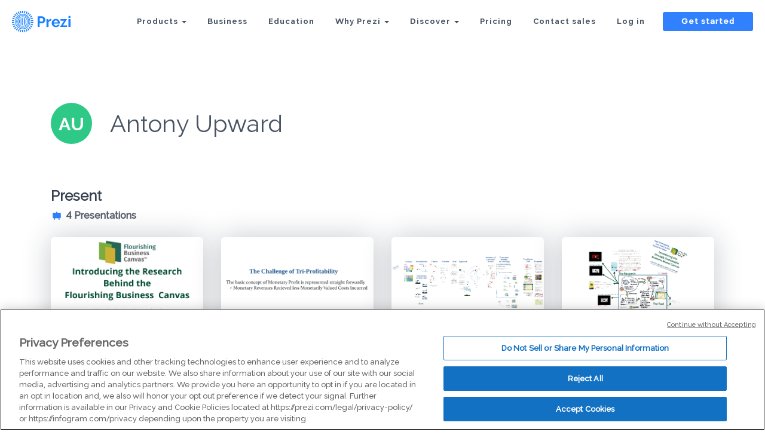

--- FILE ---
content_type: image/svg+xml
request_url: https://assets.prezicdn.net/assets-versioned/exploreservice-versioned/3942-31a1d1b/common/img/navigation/icon-prezi-video.svg
body_size: 266
content:
<svg width="16" height="10" viewBox="0 0 16 10" fill="none" xmlns="http://www.w3.org/2000/svg">
<path fill-rule="evenodd" clip-rule="evenodd" d="M1 0C0.447715 0 0 0.447715 0 1V9C0 9.55229 0.447715 10 1 10H11C11.5523 10 12 9.55228 12 9V1C12 0.447715 11.5523 0 11 0H1ZM15.2647 1.39216L13 2.6V7.8L15.3143 8.72572C15.6427 8.85709 16 8.61522 16 8.26148V1.83333C16 1.45587 15.5978 1.21453 15.2647 1.39216Z" fill="#A409B8"/>
</svg>


--- FILE ---
content_type: application/javascript
request_url: https://package-bundles.prezi.com/user-profile-page/user-profile-page.0.0.381/user-profile-page.js
body_size: 53543
content:
var UserProfilePage=function(e){var t={};function r(n){if(t[n])return t[n].exports;var o=t[n]={i:n,l:!1,exports:{}};return e[n].call(o.exports,o,o.exports,r),o.l=!0,o.exports}return r.m=e,r.c=t,r.d=function(e,t,n){r.o(e,t)||Object.defineProperty(e,t,{enumerable:!0,get:n})},r.r=function(e){"undefined"!=typeof Symbol&&Symbol.toStringTag&&Object.defineProperty(e,Symbol.toStringTag,{value:"Module"}),Object.defineProperty(e,"__esModule",{value:!0})},r.t=function(e,t){if(1&t&&(e=r(e)),8&t)return e;if(4&t&&"object"==typeof e&&e&&e.__esModule)return e;var n=Object.create(null);if(r.r(n),Object.defineProperty(n,"default",{enumerable:!0,value:e}),2&t&&"string"!=typeof e)for(var o in e)r.d(n,o,function(t){return e[t]}.bind(null,o));return n},r.n=function(e){var t=e&&e.__esModule?function(){return e.default}:function(){return e};return r.d(t,"a",t),t},r.o=function(e,t){return Object.prototype.hasOwnProperty.call(e,t)},r.p="",r(r.s=173)}([function(e,t){e.exports=React},function(e,t,r){"use strict";(function(e){var n=r(39),o=r(0),i=r.n(o),a=(r(80),r(81)),u=r(82),s=r(45),c=r(40),l=r.n(c);function d(){return(d=Object.assign||function(e){for(var t=1;t<arguments.length;t++){var r=arguments[t];for(var n in r)Object.prototype.hasOwnProperty.call(r,n)&&(e[n]=r[n])}return e}).apply(this,arguments)}var f=function(e,t){for(var r=[e[0]],n=0,o=t.length;n<o;n+=1)r.push(t[n],e[n+1]);return r},p=function(e){return null!==e&&"object"==typeof e&&"[object Object]"===(e.toString?e.toString():Object.prototype.toString.call(e))&&!Object(n.typeOf)(e)},g=Object.freeze([]),h=Object.freeze({});function m(e){return"function"==typeof e}function b(e){return e.displayName||e.name||"Component"}function v(e){return e&&"string"==typeof e.styledComponentId}var y=void 0!==e&&(e.env.REACT_APP_SC_ATTR||e.env.SC_ATTR)||"data-styled",w="undefined"!=typeof window&&"HTMLElement"in window,P="boolean"==typeof SC_DISABLE_SPEEDY&&SC_DISABLE_SPEEDY||void 0!==e&&(e.env.REACT_APP_SC_DISABLE_SPEEDY||e.env.SC_DISABLE_SPEEDY)||!1,S=function(){return r.nc};function x(e){for(var t=arguments.length,r=new Array(t>1?t-1:0),n=1;n<t;n++)r[n-1]=arguments[n];throw new Error("An error occurred. See https://github.com/styled-components/styled-components/blob/master/packages/styled-components/src/utils/errors.md#"+e+" for more information."+(r.length>0?" Additional arguments: "+r.join(", "):""))}var A=function(e){var t=document.head,r=e||t,n=document.createElement("style"),o=function(e){for(var t=e.childNodes,r=t.length;r>=0;r--){var n=t[r];if(n&&1===n.nodeType&&n.hasAttribute(y))return n}}(r),i=void 0!==o?o.nextSibling:null;n.setAttribute(y,"active"),n.setAttribute("data-styled-version","5.1.1");var a=S();return a&&n.setAttribute("nonce",a),r.insertBefore(n,i),n},C=function(){function e(e){var t=this.element=A(e);t.appendChild(document.createTextNode("")),this.sheet=function(e){if(e.sheet)return e.sheet;for(var t=document.styleSheets,r=0,n=t.length;r<n;r++){var o=t[r];if(o.ownerNode===e)return o}x(17)}(t),this.length=0}var t=e.prototype;return t.insertRule=function(e,t){try{return this.sheet.insertRule(t,e),this.length++,!0}catch(e){return!1}},t.deleteRule=function(e){this.sheet.deleteRule(e),this.length--},t.getRule=function(e){var t=this.sheet.cssRules[e];return void 0!==t&&"string"==typeof t.cssText?t.cssText:""},e}(),W=function(){function e(e){var t=this.element=A(e);this.nodes=t.childNodes,this.length=0}var t=e.prototype;return t.insertRule=function(e,t){if(e<=this.length&&e>=0){var r=document.createTextNode(t),n=this.nodes[e];return this.element.insertBefore(r,n||null),this.length++,!0}return!1},t.deleteRule=function(e){this.element.removeChild(this.nodes[e]),this.length--},t.getRule=function(e){return e<this.length?this.nodes[e].textContent:""},e}(),k=function(){function e(e){this.rules=[],this.length=0}var t=e.prototype;return t.insertRule=function(e,t){return e<=this.length&&(this.rules.splice(e,0,t),this.length++,!0)},t.deleteRule=function(e){this.rules.splice(e,1),this.length--},t.getRule=function(e){return e<this.length?this.rules[e]:""},e}(),T=function(){function e(e){this.groupSizes=new Uint32Array(512),this.length=512,this.tag=e}var t=e.prototype;return t.indexOfGroup=function(e){for(var t=0,r=0;r<e;r++)t+=this.groupSizes[r];return t},t.insertRules=function(e,t){if(e>=this.groupSizes.length){for(var r=this.groupSizes,n=r.length,o=n;e>=o;)(o<<=1)<0&&x(16,""+e);this.groupSizes=new Uint32Array(o),this.groupSizes.set(r),this.length=o;for(var i=n;i<o;i++)this.groupSizes[i]=0}for(var a=this.indexOfGroup(e+1),u=0,s=t.length;u<s;u++)this.tag.insertRule(a,t[u])&&(this.groupSizes[e]++,a++)},t.clearGroup=function(e){if(e<this.length){var t=this.groupSizes[e],r=this.indexOfGroup(e),n=r+t;this.groupSizes[e]=0;for(var o=r;o<n;o++)this.tag.deleteRule(r)}},t.getGroup=function(e){var t="";if(e>=this.length||0===this.groupSizes[e])return t;for(var r=this.groupSizes[e],n=this.indexOfGroup(e),o=n+r,i=n;i<o;i++)t+=this.tag.getRule(i)+"/*!sc*/\n";return t},e}(),O=new Map,z=new Map,E=1,V=function(e){if(O.has(e))return O.get(e);var t=E++;return O.set(e,t),z.set(t,e),t},_=function(e){return z.get(e)},D=function(e,t){t>=E&&(E=t+1),O.set(e,t),z.set(t,e)},I="style["+y+'][data-styled-version="5.1.1"]',j=new RegExp("^"+y+'\\.g(\\d+)\\[id="([\\w\\d-]+)"\\].*?"([^"]*)'),N=function(e,t,r){for(var n,o=r.split(","),i=0,a=o.length;i<a;i++)(n=o[i])&&e.registerName(t,n)},R=function(e,t){for(var r=t.innerHTML.split("/*!sc*/\n"),n=[],o=0,i=r.length;o<i;o++){var a=r[o].trim();if(a){var u=a.match(j);if(u){var s=0|parseInt(u[1],10),c=u[2];0!==s&&(D(c,s),N(e,c,u[3]),e.getTag().insertRules(s,n)),n.length=0}else n.push(a)}}},L=w,M={isServer:!w,useCSSOMInjection:!P},F=function(){function e(e,t,r){void 0===e&&(e=M),void 0===t&&(t={}),this.options=d({},M,{},e),this.gs=t,this.names=new Map(r),!this.options.isServer&&w&&L&&(L=!1,function(e){for(var t=document.querySelectorAll(I),r=0,n=t.length;r<n;r++){var o=t[r];o&&"active"!==o.getAttribute(y)&&(R(e,o),o.parentNode&&o.parentNode.removeChild(o))}}(this))}e.registerId=function(e){return V(e)};var t=e.prototype;return t.reconstructWithOptions=function(t){return new e(d({},this.options,{},t),this.gs,this.names)},t.allocateGSInstance=function(e){return this.gs[e]=(this.gs[e]||0)+1},t.getTag=function(){return this.tag||(this.tag=(t=this.options,r=t.isServer,n=t.useCSSOMInjection,o=t.target,e=r?new k(o):n?new C(o):new W(o),new T(e)));var e,t,r,n,o},t.hasNameForId=function(e,t){return this.names.has(e)&&this.names.get(e).has(t)},t.registerName=function(e,t){if(V(e),this.names.has(e))this.names.get(e).add(t);else{var r=new Set;r.add(t),this.names.set(e,r)}},t.insertRules=function(e,t,r){this.registerName(e,t),this.getTag().insertRules(V(e),r)},t.clearNames=function(e){this.names.has(e)&&this.names.get(e).clear()},t.clearRules=function(e){this.getTag().clearGroup(V(e)),this.clearNames(e)},t.clearTag=function(){this.tag=void 0},t.toString=function(){return function(e){for(var t=e.getTag(),r=t.length,n="",o=0;o<r;o++){var i=_(o);if(void 0!==i){var a=e.names.get(i),u=t.getGroup(o);if(void 0!==a&&0!==u.length){var s=y+".g"+o+'[id="'+i+'"]',c="";void 0!==a&&a.forEach((function(e){e.length>0&&(c+=e+",")})),n+=""+u+s+'{content:"'+c+'"}/*!sc*/\n'}}}return n}(this)},e}(),U=function(e,t){for(var r=t.length;r;)e=33*e^t.charCodeAt(--r);return e},B=function(e){return U(5381,e)};var H=/^\s*\/\/.*$/gm;function $(e){var t,r,n,o=void 0===e?h:e,i=o.options,u=void 0===i?h:i,s=o.plugins,c=void 0===s?g:s,l=new a.a(u),d=[],f=function(e){function t(t){if(t)try{e(t+"}")}catch(e){}}return function(r,n,o,i,a,u,s,c,l,d){switch(r){case 1:if(0===l&&64===n.charCodeAt(0))return e(n+";"),"";break;case 2:if(0===c)return n+"/*|*/";break;case 3:switch(c){case 102:case 112:return e(o[0]+n),"";default:return n+(0===d?"/*|*/":"")}case-2:n.split("/*|*/}").forEach(t)}}}((function(e){d.push(e)})),p=function(e,n,o){return n>0&&-1!==o.slice(0,n).indexOf(r)&&o.slice(n-r.length,n)!==r?"."+t:e};function m(e,o,i,a){void 0===a&&(a="&");var u=e.replace(H,""),s=o&&i?i+" "+o+" { "+u+" }":u;return t=a,r=o,n=new RegExp("\\"+r+"\\b","g"),l(i||!o?"":o,s)}return l.use([].concat(c,[function(e,t,o){2===e&&o.length&&o[0].lastIndexOf(r)>0&&(o[0]=o[0].replace(n,p))},f,function(e){if(-2===e){var t=d;return d=[],t}}])),m.hash=c.length?c.reduce((function(e,t){return t.name||x(15),U(e,t.name)}),5381).toString():"",m}var G=i.a.createContext(),q=(G.Consumer,i.a.createContext()),J=(q.Consumer,new F),Z=$();function K(){return Object(o.useContext)(G)||J}function X(){return Object(o.useContext)(q)||Z}var Y=function(){function e(e,t){var r=this;this.inject=function(e){e.hasNameForId(r.id,r.name)||e.insertRules(r.id,r.name,Z.apply(void 0,r.stringifyArgs))},this.toString=function(){return x(12,String(r.name))},this.name=e,this.id="sc-keyframes-"+e,this.stringifyArgs=t}return e.prototype.getName=function(){return this.name},e}(),Q=/([A-Z])/g,ee=/^ms-/;function te(e){return e.replace(Q,"-$1").toLowerCase().replace(ee,"-ms-")}var re=function(e){return null==e||!1===e||""===e},ne=function e(t,r){var n=[];return Object.keys(t).forEach((function(r){if(!re(t[r])){if(p(t[r]))return n.push.apply(n,e(t[r],r)),n;if(m(t[r]))return n.push(te(r)+":",t[r],";"),n;n.push(te(r)+": "+(o=r,(null==(i=t[r])||"boolean"==typeof i||""===i?"":"number"!=typeof i||0===i||o in u.a?String(i).trim():i+"px")+";"))}var o,i;return n})),r?[r+" {"].concat(n,["}"]):n};function oe(e,t,r){if(Array.isArray(e)){for(var n,o=[],i=0,a=e.length;i<a;i+=1)""!==(n=oe(e[i],t,r))&&(Array.isArray(n)?o.push.apply(o,n):o.push(n));return o}return re(e)?"":v(e)?"."+e.styledComponentId:m(e)?"function"!=typeof(u=e)||u.prototype&&u.prototype.isReactComponent||!t?e:oe(e(t),t,r):e instanceof Y?r?(e.inject(r),e.getName()):e:p(e)?ne(e):e.toString();var u}function ie(e){for(var t=arguments.length,r=new Array(t>1?t-1:0),n=1;n<t;n++)r[n-1]=arguments[n];return m(e)||p(e)?oe(f(g,[e].concat(r))):0===r.length&&1===e.length&&"string"==typeof e[0]?e:oe(f(e,r))}var ae=function(e){return"function"==typeof e||"object"==typeof e&&null!==e&&!Array.isArray(e)},ue=function(e){return"__proto__"!==e&&"constructor"!==e&&"prototype"!==e};function se(e,t,r){var n=e[r];ae(t)&&ae(n)?ce(n,t):e[r]=t}function ce(e){for(var t=arguments.length,r=new Array(t>1?t-1:0),n=1;n<t;n++)r[n-1]=arguments[n];for(var o=0,i=r;o<i.length;o++){var a=i[o];if(ae(a))for(var u in a)ue(u)&&se(e,a[u],u)}return e}var le=/(a)(d)/gi,de=function(e){return String.fromCharCode(e+(e>25?39:97))};function fe(e){var t,r="";for(t=Math.abs(e);t>52;t=t/52|0)r=de(t%52)+r;return(de(t%52)+r).replace(le,"$1-$2")}function pe(e){for(var t=0;t<e.length;t+=1){var r=e[t];if(m(r)&&!v(r))return!1}return!0}var ge=function(){function e(e,t){this.rules=e,this.staticRulesId="",this.isStatic=pe(e),this.componentId=t,this.baseHash=B(t),F.registerId(t)}return e.prototype.generateAndInjectStyles=function(e,t,r){var n=this.componentId;if(this.isStatic&&!r.hash){if(this.staticRulesId&&t.hasNameForId(n,this.staticRulesId))return this.staticRulesId;var o=oe(this.rules,e,t).join(""),i=fe(U(this.baseHash,o.length)>>>0);if(!t.hasNameForId(n,i)){var a=r(o,"."+i,void 0,n);t.insertRules(n,i,a)}return this.staticRulesId=i,i}for(var u=this.rules.length,s=U(this.baseHash,r.hash),c="",l=0;l<u;l++){var d=this.rules[l];if("string"==typeof d)c+=d;else{var f=oe(d,e,t),p=Array.isArray(f)?f.join(""):f;s=U(s,p+l),c+=p}}var g=fe(s>>>0);if(!t.hasNameForId(n,g)){var h=r(c,"."+g,void 0,n);t.insertRules(n,g,h)}return g},e}(),he=(new Set,function(e,t,r){return void 0===r&&(r=h),e.theme!==r.theme&&e.theme||t||r.theme}),me=/[!"#$%&'()*+,./:;<=>?@[\\\]^`{|}~-]+/g,be=/(^-|-$)/g;function ve(e){return e.replace(me,"-").replace(be,"")}function ye(e){return"string"==typeof e&&!0}var we=function(e){return fe(B(e)>>>0)};var Pe=i.a.createContext();Pe.Consumer;var Se={};function xe(e,t,r){var n=e.attrs,i=e.componentStyle,a=e.defaultProps,u=e.foldedComponentIds,c=e.shouldForwardProp,l=e.styledComponentId,f=e.target;Object(o.useDebugValue)(l);var p=function(e,t,r){void 0===e&&(e=h);var n=d({},t,{theme:e}),o={};return r.forEach((function(e){var t,r,i,a=e;for(t in m(a)&&(a=a(n)),a)n[t]=o[t]="className"===t?(r=o[t],i=a[t],r&&i?r+" "+i:r||i):a[t]})),[n,o]}(he(t,Object(o.useContext)(Pe),a)||h,t,n),g=p[0],b=p[1],v=function(e,t,r,n){var i=K(),a=X(),u=e.isStatic&&!t?e.generateAndInjectStyles(h,i,a):e.generateAndInjectStyles(r,i,a);return Object(o.useDebugValue)(u),u}(i,n.length>0,g),y=r,w=b.$as||t.$as||b.as||t.as||f,P=ye(w),S=b!==t?d({},t,{},b):t,x=c||P&&s.a,A={};for(var C in S)"$"!==C[0]&&"as"!==C&&("forwardedAs"===C?A.as=S[C]:x&&!x(C,s.a)||(A[C]=S[C]));return t.style&&b.style!==t.style&&(A.style=d({},t.style,{},b.style)),A.className=Array.prototype.concat(u,l,v!==l?v:null,t.className,b.className).filter(Boolean).join(" "),A.ref=y,Object(o.createElement)(w,A)}function Ae(e,t,r){var n=v(e),o=!ye(e),a=t.displayName,u=void 0===a?function(e){return ye(e)?"styled."+e:"Styled("+b(e)+")"}(e):a,s=t.componentId,c=void 0===s?function(e,t){var r="string"!=typeof e?"sc":ve(e);Se[r]=(Se[r]||0)+1;var n=r+"-"+we(r+Se[r]);return t?t+"-"+n:n}(t.displayName,t.parentComponentId):s,f=t.attrs,p=void 0===f?g:f,h=t.displayName&&t.componentId?ve(t.displayName)+"-"+t.componentId:t.componentId||c,m=n&&e.attrs?Array.prototype.concat(e.attrs,p).filter(Boolean):p,y=t.shouldForwardProp;n&&e.shouldForwardProp&&(y=y?function(r,n){return e.shouldForwardProp(r,n)&&t.shouldForwardProp(r,n)}:e.shouldForwardProp);var w,P=new ge(n?e.componentStyle.rules.concat(r):r,h),S=function(e,t){return xe(w,e,t)};return S.displayName=u,(w=i.a.forwardRef(S)).attrs=m,w.componentStyle=P,w.displayName=u,w.shouldForwardProp=y,w.foldedComponentIds=n?Array.prototype.concat(e.foldedComponentIds,e.styledComponentId):g,w.styledComponentId=h,w.target=n?e.target:e,w.withComponent=function(e){var n=t.componentId,o=function(e,t){if(null==e)return{};var r,n,o={},i=Object.keys(e);for(n=0;n<i.length;n++)r=i[n],t.indexOf(r)>=0||(o[r]=e[r]);return o}(t,["componentId"]),i=n&&n+"-"+(ye(e)?e:ve(b(e)));return Ae(e,d({},o,{attrs:m,componentId:i}),r)},Object.defineProperty(w,"defaultProps",{get:function(){return this._foldedDefaultProps},set:function(t){this._foldedDefaultProps=n?ce({},e.defaultProps,t):t}}),w.toString=function(){return"."+w.styledComponentId},o&&l()(w,e,{attrs:!0,componentStyle:!0,displayName:!0,foldedComponentIds:!0,shouldForwardProp:!0,self:!0,styledComponentId:!0,target:!0,withComponent:!0}),w}var Ce=function(e){return function e(t,r,o){if(void 0===o&&(o=h),!Object(n.isValidElementType)(r))return x(1,String(r));var i=function(){return t(r,o,ie.apply(void 0,arguments))};return i.withConfig=function(n){return e(t,r,d({},o,{},n))},i.attrs=function(n){return e(t,r,d({},o,{attrs:Array.prototype.concat(o.attrs,n).filter(Boolean)}))},i}(Ae,e)};["a","abbr","address","area","article","aside","audio","b","base","bdi","bdo","big","blockquote","body","br","button","canvas","caption","cite","code","col","colgroup","data","datalist","dd","del","details","dfn","dialog","div","dl","dt","em","embed","fieldset","figcaption","figure","footer","form","h1","h2","h3","h4","h5","h6","head","header","hgroup","hr","html","i","iframe","img","input","ins","kbd","keygen","label","legend","li","link","main","map","mark","marquee","menu","menuitem","meta","meter","nav","noscript","object","ol","optgroup","option","output","p","param","picture","pre","progress","q","rp","rt","ruby","s","samp","script","section","select","small","source","span","strong","style","sub","summary","sup","table","tbody","td","textarea","tfoot","th","thead","time","title","tr","track","u","ul","var","video","wbr","circle","clipPath","defs","ellipse","foreignObject","g","image","line","linearGradient","marker","mask","path","pattern","polygon","polyline","radialGradient","rect","stop","svg","text","tspan"].forEach((function(e){Ce[e]=Ce(e)}));t.a=Ce}).call(this,r(36))},function(e,t,r){r(120),window,e.exports=function(e){var t={};function r(n){if(t[n])return t[n].exports;var o=t[n]={i:n,l:!1,exports:{}};return e[n].call(o.exports,o,o.exports,r),o.l=!0,o.exports}return r.m=e,r.c=t,r.d=function(e,t,n){r.o(e,t)||Object.defineProperty(e,t,{enumerable:!0,get:n})},r.r=function(e){"undefined"!=typeof Symbol&&Symbol.toStringTag&&Object.defineProperty(e,Symbol.toStringTag,{value:"Module"}),Object.defineProperty(e,"__esModule",{value:!0})},r.t=function(e,t){if(1&t&&(e=r(e)),8&t)return e;if(4&t&&"object"==typeof e&&e&&e.__esModule)return e;var n=Object.create(null);if(r.r(n),Object.defineProperty(n,"default",{enumerable:!0,value:e}),2&t&&"string"!=typeof e)for(var o in e)r.d(n,o,function(t){return e[t]}.bind(null,o));return n},r.n=function(e){var t=e&&e.__esModule?function(){return e.default}:function(){return e};return r.d(t,"a",t),t},r.o=function(e,t){return Object.prototype.hasOwnProperty.call(e,t)},r.p="",r(r.s=0)}([function(e,t,r){"use strict";Object.defineProperty(t,"__esModule",{value:!0});var n=r(1);t.Colors=n;var o=r(2);t.Fonts=o},function(e,t){e.exports={blueLight:"#3181FF",blue:"#1966CC",blueDark:"#15549A",tealLight:"#00D4D0",teal:"#00A1A5",tealDark:"#007B7D",greenLight:"#2EC986",green:"#279B69",greenDark:"#175B3E",white:"#FFFFFF",gray6:"#ECEEF1",gray5:"#DBDFE5",gray4:"#C2C7CD",gray3:"#8E939C",gray2:"#475262",gray1:"#152235",orange:"#FA6546",purple:"#A5577E",magenta:"#EC2E53",gold:"#DFAB29",statusRed:"#DF4840",statusYellow:"#EFCF1C",statusGreen:"#279B69",neutral50:"#f6f7f9",neutral60:"#ecedef",neutral80:"#dfe1e4",neutral100:"#d3d6da",neutral200:"#b1b8be",neutral300:"#929aa3",neutral400:"#747c87",neutral500:"#565e6d",neutral600:"#374050",neutral700:"#152235",neutral800:"#051225",blue50:"#e6f5ff",blue100:"#bbe8ff",blue200:"#82c8ff",blue300:"#50aaff",blue400:"#3181ff",blue500:"#1e55eb",blue600:"#192d9b",teal50:"#e1fffa",teal100:"#9bf5f5",teal200:"#5fe1e1",teal300:"#00c6c6",teal400:"#00a0aa",teal500:"#00717f",teal600:"#004b64",green50:"#f0ffcd",green100:"#bcfc8f",green200:"#85e870",green300:"#44cb67",green400:"#1aa651",green500:"#007850",green600:"#004f3f",orange50:"#fffec3",orange100:"#fff00a",orange200:"#ffc805",orange300:"#ff9105",orange400:"#f05a0f",orange500:"#c83205",orange600:"#801705",purple50:"#ffebff",purple100:"#ffc8ff",purple200:"#ff96fc",purple300:"#fd6afa",purple400:"#e628e1",purple500:"#a409b8",purple600:"#62008f",red50:"#fff0f2",red100:"#ffd7dc",red200:"#ffaeb9",red300:"#ff7d91",red400:"#fa375a",red500:"#c8002d",red600:"#7d002d"}},function(e,t){e.exports={ralewayRegular:'"RalewayRegular", Helvetica, sans-serif',ralewayMedium:'"RalewayMedium", Helvetica, sans-serif',ralewaySemiBold:'"RalewaySemiBold", Helvetica, sans-serif',ralewayBold:'"RalewayBold", Helvetica, sans-serif',ralewayHeavy:'"RalewayHeavy", Helvetica, sans-serif'}}])},function(e,t,r){(function(t){var r=function(e){return e&&e.Math==Math&&e};e.exports=r("object"==typeof globalThis&&globalThis)||r("object"==typeof window&&window)||r("object"==typeof self&&self)||r("object"==typeof t&&t)||Function("return this")()}).call(this,r(48))},function(e,t,r){var n=r(3),o=r(54),i=r(6),a=r(55),u=r(61),s=r(112),c=o("wks"),l=n.Symbol,d=s?l:l&&l.withoutSetter||a;e.exports=function(e){return i(c,e)||(u&&i(l,e)?c[e]=l[e]:c[e]=d("Symbol."+e)),c[e]}},function(e,t,r){"use strict";var n=r(71),o=Object.prototype.toString;function i(e){return"[object Array]"===o.call(e)}function a(e){return void 0===e}function u(e){return null!==e&&"object"==typeof e}function s(e){if("[object Object]"!==o.call(e))return!1;var t=Object.getPrototypeOf(e);return null===t||t===Object.prototype}function c(e){return"[object Function]"===o.call(e)}function l(e,t){if(null!=e)if("object"!=typeof e&&(e=[e]),i(e))for(var r=0,n=e.length;r<n;r++)t.call(null,e[r],r,e);else for(var o in e)Object.prototype.hasOwnProperty.call(e,o)&&t.call(null,e[o],o,e)}e.exports={isArray:i,isArrayBuffer:function(e){return"[object ArrayBuffer]"===o.call(e)},isBuffer:function(e){return null!==e&&!a(e)&&null!==e.constructor&&!a(e.constructor)&&"function"==typeof e.constructor.isBuffer&&e.constructor.isBuffer(e)},isFormData:function(e){return"undefined"!=typeof FormData&&e instanceof FormData},isArrayBufferView:function(e){return"undefined"!=typeof ArrayBuffer&&ArrayBuffer.isView?ArrayBuffer.isView(e):e&&e.buffer&&e.buffer instanceof ArrayBuffer},isString:function(e){return"string"==typeof e},isNumber:function(e){return"number"==typeof e},isObject:u,isPlainObject:s,isUndefined:a,isDate:function(e){return"[object Date]"===o.call(e)},isFile:function(e){return"[object File]"===o.call(e)},isBlob:function(e){return"[object Blob]"===o.call(e)},isFunction:c,isStream:function(e){return u(e)&&c(e.pipe)},isURLSearchParams:function(e){return"undefined"!=typeof URLSearchParams&&e instanceof URLSearchParams},isStandardBrowserEnv:function(){return("undefined"==typeof navigator||"ReactNative"!==navigator.product&&"NativeScript"!==navigator.product&&"NS"!==navigator.product)&&("undefined"!=typeof window&&"undefined"!=typeof document)},forEach:l,merge:function e(){var t={};function r(r,n){s(t[n])&&s(r)?t[n]=e(t[n],r):s(r)?t[n]=e({},r):i(r)?t[n]=r.slice():t[n]=r}for(var n=0,o=arguments.length;n<o;n++)l(arguments[n],r);return t},extend:function(e,t,r){return l(t,(function(t,o){e[o]=r&&"function"==typeof t?n(t,r):t})),e},trim:function(e){return e.trim?e.trim():e.replace(/^\s+|\s+$/g,"")},stripBOM:function(e){return 65279===e.charCodeAt(0)&&(e=e.slice(1)),e}}},function(e,t){var r={}.hasOwnProperty;e.exports=function(e,t){return r.call(e,t)}},function(e,t){e.exports=function(e){try{return!!e()}catch(e){return!0}}},function(e,t,r){var n=r(10);e.exports=function(e){if(!n(e))throw TypeError(String(e)+" is not an object");return e}},function(e,t,r){var n=r(7);e.exports=!n((function(){return 7!=Object.defineProperty({},1,{get:function(){return 7}})[1]}))},function(e,t){e.exports=function(e){return"object"==typeof e?null!==e:"function"==typeof e}},function(e,t,r){var n=r(9),o=r(12),i=r(25);e.exports=n?function(e,t,r){return o.f(e,t,i(1,r))}:function(e,t,r){return e[t]=r,e}},function(e,t,r){var n=r(9),o=r(52),i=r(8),a=r(51),u=Object.defineProperty;t.f=n?u:function(e,t,r){if(i(e),t=a(t,!0),i(r),o)try{return u(e,t,r)}catch(e){}if("get"in r||"set"in r)throw TypeError("Accessors not supported");return"value"in r&&(e[t]=r.value),e}},function(e,t,r){var n=r(149),o=r(150),i=r(151),a=r(153);e.exports=function(e,t){return n(e)||o(e,t)||i(e,t)||a()},e.exports.default=e.exports,e.exports.__esModule=!0},function(e,t){var r={}.toString;e.exports=function(e){return r.call(e).slice(8,-1)}},function(e,t,r){var n=r(101),o=r(3),i=function(e){return"function"==typeof e?e:void 0};e.exports=function(e,t){return arguments.length<2?i(n[e])||i(o[e]):n[e]&&n[e][t]||o[e]&&o[e][t]}},function(e,t){e.exports=function(e){if("function"!=typeof e)throw TypeError(String(e)+" is not a function");return e}},function(e,t){e.exports={}},function(e,t,r){var n=r(3),o=r(24).f,i=r(11),a=r(20),u=r(27),s=r(56),c=r(59);e.exports=function(e,t){var r,l,d,f,p,g=e.target,h=e.global,m=e.stat;if(r=h?n:m?n[g]||u(g,{}):(n[g]||{}).prototype)for(l in t){if(f=t[l],d=e.noTargetGet?(p=o(r,l))&&p.value:r[l],!c(h?l:g+(m?".":"#")+l,e.forced)&&void 0!==d){if(typeof f==typeof d)continue;s(f,d)}(e.sham||d&&d.sham)&&i(f,"sham",!0),a(r,l,f,e)}}},function(e,t,r){var n=r(49),o=r(50);e.exports=function(e){return n(o(e))}},function(e,t,r){var n=r(3),o=r(11),i=r(6),a=r(27),u=r(28),s=r(29),c=s.get,l=s.enforce,d=String(String).split("String");(e.exports=function(e,t,r,u){var s=!!u&&!!u.unsafe,c=!!u&&!!u.enumerable,f=!!u&&!!u.noTargetGet;"function"==typeof r&&("string"!=typeof t||i(r,"name")||o(r,"name",t),l(r).source=d.join("string"==typeof t?t:"")),e!==n?(s?!f&&e[t]&&(c=!0):delete e[t],c?e[t]=r:o(e,t,r)):c?e[t]=r:a(t,r)})(Function.prototype,"toString",(function(){return"function"==typeof this&&c(this).source||u(this)}))},function(e,t){e.exports=!1},function(e,t,r){e.exports=r(155)},function(e,t,r){"use strict";var n=this&&this.__assign||function(){return(n=Object.assign||function(e){for(var t,r=1,n=arguments.length;r<n;r++)for(var o in t=arguments[r])Object.prototype.hasOwnProperty.call(t,o)&&(e[o]=t[o]);return e}).apply(this,arguments)};function o(e,t){if(!t)return"";var r="; "+e;return!0===t?r:r+"="+t}function i(e,t,r){return encodeURIComponent(e).replace(/%(23|24|26|2B|5E|60|7C)/g,decodeURIComponent).replace(/\(/g,"%28").replace(/\)/g,"%29")+"="+encodeURIComponent(t).replace(/%(23|24|26|2B|3A|3C|3E|3D|2F|3F|40|5B|5D|5E|60|7B|7D|7C)/g,decodeURIComponent)+function(e){if("number"==typeof e.expires){var t=new Date;t.setMilliseconds(t.getMilliseconds()+864e5*e.expires),e.expires=t}return o("Expires",e.expires?e.expires.toUTCString():"")+o("Domain",e.domain)+o("Path",e.path)+o("Secure",e.secure)+o("SameSite",e.sameSite)}(r)}function a(e){for(var t={},r=e?e.split("; "):[],n=/(%[\dA-F]{2})+/gi,o=0;o<r.length;o++){var i=r[o].split("="),a=i.slice(1).join("=");'"'===a.charAt(0)&&(a=a.slice(1,-1));try{t[i[0].replace(n,decodeURIComponent)]=a.replace(n,decodeURIComponent)}catch(e){}}return t}function u(){return a(document.cookie)}function s(e,t,r){document.cookie=i(e,t,n({path:"/"},r))}t.__esModule=!0,t.encode=i,t.parse=a,t.getAll=u,t.get=function(e){return u()[e]},t.set=s,t.remove=function(e,t){s(e,"",n(n({},t),{expires:-1}))}},function(e,t,r){var n=r(9),o=r(98),i=r(25),a=r(19),u=r(51),s=r(6),c=r(52),l=Object.getOwnPropertyDescriptor;t.f=n?l:function(e,t){if(e=a(e),t=u(t,!0),c)try{return l(e,t)}catch(e){}if(s(e,t))return i(!o.f.call(e,t),e[t])}},function(e,t){e.exports=function(e,t){return{enumerable:!(1&e),configurable:!(2&e),writable:!(4&e),value:t}}},function(e,t,r){var n=r(3),o=r(10),i=n.document,a=o(i)&&o(i.createElement);e.exports=function(e){return a?i.createElement(e):{}}},function(e,t,r){var n=r(3),o=r(11);e.exports=function(e,t){try{o(n,e,t)}catch(r){n[e]=t}return t}},function(e,t,r){var n=r(53),o=Function.toString;"function"!=typeof n.inspectSource&&(n.inspectSource=function(e){return o.call(e)}),e.exports=n.inspectSource},function(e,t,r){var n,o,i,a=r(99),u=r(3),s=r(10),c=r(11),l=r(6),d=r(30),f=r(31),p=u.WeakMap;if(a){var g=new p,h=g.get,m=g.has,b=g.set;n=function(e,t){return b.call(g,e,t),t},o=function(e){return h.call(g,e)||{}},i=function(e){return m.call(g,e)}}else{var v=d("state");f[v]=!0,n=function(e,t){return c(e,v,t),t},o=function(e){return l(e,v)?e[v]:{}},i=function(e){return l(e,v)}}e.exports={set:n,get:o,has:i,enforce:function(e){return i(e)?o(e):n(e,{})},getterFor:function(e){return function(t){var r;if(!s(t)||(r=o(t)).type!==e)throw TypeError("Incompatible receiver, "+e+" required");return r}}}},function(e,t,r){var n=r(54),o=r(55),i=n("keys");e.exports=function(e){return i[e]||(i[e]=o(e))}},function(e,t){e.exports={}},function(e,t,r){var n=r(58),o=Math.min;e.exports=function(e){return e>0?o(n(e),9007199254740991):0}},function(e,t){e.exports=["constructor","hasOwnProperty","isPrototypeOf","propertyIsEnumerable","toLocaleString","toString","valueOf"]},function(e,t,r){var n=r(3),o=r(109),i=r(110),a=r(11),u=r(4),s=u("iterator"),c=u("toStringTag"),l=i.values;for(var d in o){var f=n[d],p=f&&f.prototype;if(p){if(p[s]!==l)try{a(p,s,l)}catch(e){p[s]=l}if(p[c]||a(p,c,d),o[d])for(var g in i)if(p[g]!==i[g])try{a(p,g,i[g])}catch(e){p[g]=i[g]}}}},function(e,t,r){var n=r(12).f,o=r(6),i=r(4)("toStringTag");e.exports=function(e,t,r){e&&!o(e=r?e:e.prototype,i)&&n(e,i,{configurable:!0,value:t})}},function(e,t){var r,n,o=e.exports={};function i(){throw new Error("setTimeout has not been defined")}function a(){throw new Error("clearTimeout has not been defined")}function u(e){if(r===setTimeout)return setTimeout(e,0);if((r===i||!r)&&setTimeout)return r=setTimeout,setTimeout(e,0);try{return r(e,0)}catch(t){try{return r.call(null,e,0)}catch(t){return r.call(this,e,0)}}}!function(){try{r="function"==typeof setTimeout?setTimeout:i}catch(e){r=i}try{n="function"==typeof clearTimeout?clearTimeout:a}catch(e){n=a}}();var s,c=[],l=!1,d=-1;function f(){l&&s&&(l=!1,s.length?c=s.concat(c):d=-1,c.length&&p())}function p(){if(!l){var e=u(f);l=!0;for(var t=c.length;t;){for(s=c,c=[];++d<t;)s&&s[d].run();d=-1,t=c.length}s=null,l=!1,function(e){if(n===clearTimeout)return clearTimeout(e);if((n===a||!n)&&clearTimeout)return n=clearTimeout,clearTimeout(e);try{n(e)}catch(t){try{return n.call(null,e)}catch(t){return n.call(this,e)}}}(e)}}function g(e,t){this.fun=e,this.array=t}function h(){}o.nextTick=function(e){var t=new Array(arguments.length-1);if(arguments.length>1)for(var r=1;r<arguments.length;r++)t[r-1]=arguments[r];c.push(new g(e,t)),1!==c.length||l||u(p)},g.prototype.run=function(){this.fun.apply(null,this.array)},o.title="browser",o.browser=!0,o.env={},o.argv=[],o.version="",o.versions={},o.on=h,o.addListener=h,o.once=h,o.off=h,o.removeListener=h,o.removeAllListeners=h,o.emit=h,o.prependListener=h,o.prependOnceListener=h,o.listeners=function(e){return[]},o.binding=function(e){throw new Error("process.binding is not supported")},o.cwd=function(){return"/"},o.chdir=function(e){throw new Error("process.chdir is not supported")},o.umask=function(){return 0}},function(e,t,r){"use strict";var n,o,i,a,u=r(18),s=r(21),c=r(3),l=r(15),d=r(124),f=r(20),p=r(125),g=r(35),h=r(126),m=r(10),b=r(16),v=r(127),y=r(14),w=r(28),P=r(128),S=r(134),x=r(135),A=r(67).set,C=r(136),W=r(137),k=r(138),T=r(70),O=r(139),z=r(29),E=r(59),V=r(4),_=r(140),D=V("species"),I="Promise",j=z.get,N=z.set,R=z.getterFor(I),L=d,M=c.TypeError,F=c.document,U=c.process,B=l("fetch"),H=T.f,$=H,G="process"==y(U),q=!!(F&&F.createEvent&&c.dispatchEvent),J=E(I,(function(){if(!(w(L)!==String(L))){if(66===_)return!0;if(!G&&"function"!=typeof PromiseRejectionEvent)return!0}if(s&&!L.prototype.finally)return!0;if(_>=51&&/native code/.test(L))return!1;var e=L.resolve(1),t=function(e){e((function(){}),(function(){}))};return(e.constructor={})[D]=t,!(e.then((function(){}))instanceof t)})),Z=J||!S((function(e){L.all(e).catch((function(){}))})),K=function(e){var t;return!(!m(e)||"function"!=typeof(t=e.then))&&t},X=function(e,t,r){if(!t.notified){t.notified=!0;var n=t.reactions;C((function(){for(var o=t.value,i=1==t.state,a=0;n.length>a;){var u,s,c,l=n[a++],d=i?l.ok:l.fail,f=l.resolve,p=l.reject,g=l.domain;try{d?(i||(2===t.rejection&&te(e,t),t.rejection=1),!0===d?u=o:(g&&g.enter(),u=d(o),g&&(g.exit(),c=!0)),u===l.promise?p(M("Promise-chain cycle")):(s=K(u))?s.call(u,f,p):f(u)):p(o)}catch(e){g&&!c&&g.exit(),p(e)}}t.reactions=[],t.notified=!1,r&&!t.rejection&&Q(e,t)}))}},Y=function(e,t,r){var n,o;q?((n=F.createEvent("Event")).promise=t,n.reason=r,n.initEvent(e,!1,!0),c.dispatchEvent(n)):n={promise:t,reason:r},(o=c["on"+e])?o(n):"unhandledrejection"===e&&k("Unhandled promise rejection",r)},Q=function(e,t){A.call(c,(function(){var r,n=t.value;if(ee(t)&&(r=O((function(){G?U.emit("unhandledRejection",n,e):Y("unhandledrejection",e,n)})),t.rejection=G||ee(t)?2:1,r.error))throw r.value}))},ee=function(e){return 1!==e.rejection&&!e.parent},te=function(e,t){A.call(c,(function(){G?U.emit("rejectionHandled",e):Y("rejectionhandled",e,t.value)}))},re=function(e,t,r,n){return function(o){e(t,r,o,n)}},ne=function(e,t,r,n){t.done||(t.done=!0,n&&(t=n),t.value=r,t.state=2,X(e,t,!0))},oe=function(e,t,r,n){if(!t.done){t.done=!0,n&&(t=n);try{if(e===r)throw M("Promise can't be resolved itself");var o=K(r);o?C((function(){var n={done:!1};try{o.call(r,re(oe,e,n,t),re(ne,e,n,t))}catch(r){ne(e,n,r,t)}})):(t.value=r,t.state=1,X(e,t,!1))}catch(r){ne(e,{done:!1},r,t)}}};J&&(L=function(e){v(this,L,I),b(e),n.call(this);var t=j(this);try{e(re(oe,this,t),re(ne,this,t))}catch(e){ne(this,t,e)}},(n=function(e){N(this,{type:I,done:!1,notified:!1,parent:!1,reactions:[],rejection:!1,state:0,value:void 0})}).prototype=p(L.prototype,{then:function(e,t){var r=R(this),n=H(x(this,L));return n.ok="function"!=typeof e||e,n.fail="function"==typeof t&&t,n.domain=G?U.domain:void 0,r.parent=!0,r.reactions.push(n),0!=r.state&&X(this,r,!1),n.promise},catch:function(e){return this.then(void 0,e)}}),o=function(){var e=new n,t=j(e);this.promise=e,this.resolve=re(oe,e,t),this.reject=re(ne,e,t)},T.f=H=function(e){return e===L||e===i?new o(e):$(e)},s||"function"!=typeof d||(a=d.prototype.then,f(d.prototype,"then",(function(e,t){var r=this;return new L((function(e,t){a.call(r,e,t)})).then(e,t)}),{unsafe:!0}),"function"==typeof B&&u({global:!0,enumerable:!0,forced:!0},{fetch:function(e){return W(L,B.apply(c,arguments))}}))),u({global:!0,wrap:!0,forced:J},{Promise:L}),g(L,I,!1,!0),h(I),i=l(I),u({target:I,stat:!0,forced:J},{reject:function(e){var t=H(this);return t.reject.call(void 0,e),t.promise}}),u({target:I,stat:!0,forced:s||J},{resolve:function(e){return W(s&&this===i?L:this,e)}}),u({target:I,stat:!0,forced:Z},{all:function(e){var t=this,r=H(t),n=r.resolve,o=r.reject,i=O((function(){var r=b(t.resolve),i=[],a=0,u=1;P(e,(function(e){var s=a++,c=!1;i.push(void 0),u++,r.call(t,e).then((function(e){c||(c=!0,i[s]=e,--u||n(i))}),o)})),--u||n(i)}));return i.error&&o(i.value),r.promise},race:function(e){var t=this,r=H(t),n=r.reject,o=O((function(){var o=b(t.resolve);P(e,(function(e){o.call(t,e).then(r.resolve,n)}))}));return o.error&&n(o.value),r.promise}})},function(e,t,r){"use strict";(function(t){var n=r(5),o=r(160),i=r(73),a={"Content-Type":"application/x-www-form-urlencoded"};function u(e,t){!n.isUndefined(e)&&n.isUndefined(e["Content-Type"])&&(e["Content-Type"]=t)}var s,c={transitional:{silentJSONParsing:!0,forcedJSONParsing:!0,clarifyTimeoutError:!1},adapter:(("undefined"!=typeof XMLHttpRequest||void 0!==t&&"[object process]"===Object.prototype.toString.call(t))&&(s=r(74)),s),transformRequest:[function(e,t){return o(t,"Accept"),o(t,"Content-Type"),n.isFormData(e)||n.isArrayBuffer(e)||n.isBuffer(e)||n.isStream(e)||n.isFile(e)||n.isBlob(e)?e:n.isArrayBufferView(e)?e.buffer:n.isURLSearchParams(e)?(u(t,"application/x-www-form-urlencoded;charset=utf-8"),e.toString()):n.isObject(e)||t&&"application/json"===t["Content-Type"]?(u(t,"application/json"),JSON.stringify(e)):e}],transformResponse:[function(e){var t=this.transitional,r=t&&t.silentJSONParsing,o=t&&t.forcedJSONParsing,a=!r&&"json"===this.responseType;if(a||o&&n.isString(e)&&e.length)try{return JSON.parse(e)}catch(e){if(a){if("SyntaxError"===e.name)throw i(e,this,"E_JSON_PARSE");throw e}}return e}],timeout:0,xsrfCookieName:"XSRF-TOKEN",xsrfHeaderName:"X-XSRF-TOKEN",maxContentLength:-1,maxBodyLength:-1,validateStatus:function(e){return e>=200&&e<300}};c.headers={common:{Accept:"application/json, text/plain, */*"}},n.forEach(["delete","get","head"],(function(e){c.headers[e]={}})),n.forEach(["post","put","patch"],(function(e){c.headers[e]=n.merge(a)})),e.exports=c}).call(this,r(36))},function(e,t,r){"use strict";e.exports=r(121)},function(e,t,r){"use strict";var n=r(122),o={childContextTypes:!0,contextType:!0,contextTypes:!0,defaultProps:!0,displayName:!0,getDefaultProps:!0,getDerivedStateFromError:!0,getDerivedStateFromProps:!0,mixins:!0,propTypes:!0,type:!0},i={name:!0,length:!0,prototype:!0,caller:!0,callee:!0,arguments:!0,arity:!0},a={$$typeof:!0,compare:!0,defaultProps:!0,displayName:!0,propTypes:!0,type:!0},u={};function s(e){return n.isMemo(e)?a:u[e.$$typeof]||o}u[n.ForwardRef]={$$typeof:!0,render:!0,defaultProps:!0,displayName:!0,propTypes:!0},u[n.Memo]=a;var c=Object.defineProperty,l=Object.getOwnPropertyNames,d=Object.getOwnPropertySymbols,f=Object.getOwnPropertyDescriptor,p=Object.getPrototypeOf,g=Object.prototype;e.exports=function e(t,r,n){if("string"!=typeof r){if(g){var o=p(r);o&&o!==g&&e(t,o,n)}var a=l(r);d&&(a=a.concat(d(r)));for(var u=s(t),h=s(r),m=0;m<a.length;++m){var b=a[m];if(!(i[b]||n&&n[b]||h&&h[b]||u&&u[b])){var v=f(r,b);try{c(t,b,v)}catch(e){}}}}return t}},function(e,t){e.exports=function(e,t){if(!(e instanceof t))throw new TypeError("Cannot call a class as a function")},e.exports.default=e.exports,e.exports.__esModule=!0},function(e,t){function r(e,t){for(var r=0;r<t.length;r++){var n=t[r];n.enumerable=n.enumerable||!1,n.configurable=!0,"value"in n&&(n.writable=!0),Object.defineProperty(e,n.key,n)}}e.exports=function(e,t,n){return t&&r(e.prototype,t),n&&r(e,n),e},e.exports.default=e.exports,e.exports.__esModule=!0},function(e,t){function r(t){return e.exports=r=Object.setPrototypeOf?Object.getPrototypeOf:function(e){return e.__proto__||Object.getPrototypeOf(e)},e.exports.default=e.exports,e.exports.__esModule=!0,r(t)}e.exports=r,e.exports.default=e.exports,e.exports.__esModule=!0},function(e,t,r){var n=r(154);e.exports=function(e,t){if(null==e)return{};var r,o,i=n(e,t);if(Object.getOwnPropertySymbols){var a=Object.getOwnPropertySymbols(e);for(o=0;o<a.length;o++)r=a[o],t.indexOf(r)>=0||Object.prototype.propertyIsEnumerable.call(e,r)&&(i[r]=e[r])}return i},e.exports.default=e.exports,e.exports.__esModule=!0},function(e,t,r){"use strict";var n=/^((children|dangerouslySetInnerHTML|key|ref|autoFocus|defaultValue|defaultChecked|innerHTML|suppressContentEditableWarning|suppressHydrationWarning|valueLink|accept|acceptCharset|accessKey|action|allow|allowUserMedia|allowPaymentRequest|allowFullScreen|allowTransparency|alt|async|autoComplete|autoPlay|capture|cellPadding|cellSpacing|challenge|charSet|checked|cite|classID|className|cols|colSpan|content|contentEditable|contextMenu|controls|controlsList|coords|crossOrigin|data|dateTime|decoding|default|defer|dir|disabled|disablePictureInPicture|download|draggable|encType|form|formAction|formEncType|formMethod|formNoValidate|formTarget|frameBorder|headers|height|hidden|high|href|hrefLang|htmlFor|httpEquiv|id|inputMode|integrity|is|keyParams|keyType|kind|label|lang|list|loading|loop|low|marginHeight|marginWidth|max|maxLength|media|mediaGroup|method|min|minLength|multiple|muted|name|nonce|noValidate|open|optimum|pattern|placeholder|playsInline|poster|preload|profile|radioGroup|readOnly|referrerPolicy|rel|required|reversed|role|rows|rowSpan|sandbox|scope|scoped|scrolling|seamless|selected|shape|size|sizes|slot|span|spellCheck|src|srcDoc|srcLang|srcSet|start|step|style|summary|tabIndex|target|title|type|useMap|value|width|wmode|wrap|about|datatype|inlist|prefix|property|resource|typeof|vocab|autoCapitalize|autoCorrect|autoSave|color|inert|itemProp|itemScope|itemType|itemID|itemRef|on|results|security|unselectable|accentHeight|accumulate|additive|alignmentBaseline|allowReorder|alphabetic|amplitude|arabicForm|ascent|attributeName|attributeType|autoReverse|azimuth|baseFrequency|baselineShift|baseProfile|bbox|begin|bias|by|calcMode|capHeight|clip|clipPathUnits|clipPath|clipRule|colorInterpolation|colorInterpolationFilters|colorProfile|colorRendering|contentScriptType|contentStyleType|cursor|cx|cy|d|decelerate|descent|diffuseConstant|direction|display|divisor|dominantBaseline|dur|dx|dy|edgeMode|elevation|enableBackground|end|exponent|externalResourcesRequired|fill|fillOpacity|fillRule|filter|filterRes|filterUnits|floodColor|floodOpacity|focusable|fontFamily|fontSize|fontSizeAdjust|fontStretch|fontStyle|fontVariant|fontWeight|format|from|fr|fx|fy|g1|g2|glyphName|glyphOrientationHorizontal|glyphOrientationVertical|glyphRef|gradientTransform|gradientUnits|hanging|horizAdvX|horizOriginX|ideographic|imageRendering|in|in2|intercept|k|k1|k2|k3|k4|kernelMatrix|kernelUnitLength|kerning|keyPoints|keySplines|keyTimes|lengthAdjust|letterSpacing|lightingColor|limitingConeAngle|local|markerEnd|markerMid|markerStart|markerHeight|markerUnits|markerWidth|mask|maskContentUnits|maskUnits|mathematical|mode|numOctaves|offset|opacity|operator|order|orient|orientation|origin|overflow|overlinePosition|overlineThickness|panose1|paintOrder|pathLength|patternContentUnits|patternTransform|patternUnits|pointerEvents|points|pointsAtX|pointsAtY|pointsAtZ|preserveAlpha|preserveAspectRatio|primitiveUnits|r|radius|refX|refY|renderingIntent|repeatCount|repeatDur|requiredExtensions|requiredFeatures|restart|result|rotate|rx|ry|scale|seed|shapeRendering|slope|spacing|specularConstant|specularExponent|speed|spreadMethod|startOffset|stdDeviation|stemh|stemv|stitchTiles|stopColor|stopOpacity|strikethroughPosition|strikethroughThickness|string|stroke|strokeDasharray|strokeDashoffset|strokeLinecap|strokeLinejoin|strokeMiterlimit|strokeOpacity|strokeWidth|surfaceScale|systemLanguage|tableValues|targetX|targetY|textAnchor|textDecoration|textRendering|textLength|to|transform|u1|u2|underlinePosition|underlineThickness|unicode|unicodeBidi|unicodeRange|unitsPerEm|vAlphabetic|vHanging|vIdeographic|vMathematical|values|vectorEffect|version|vertAdvY|vertOriginX|vertOriginY|viewBox|viewTarget|visibility|widths|wordSpacing|writingMode|x|xHeight|x1|x2|xChannelSelector|xlinkActuate|xlinkArcrole|xlinkHref|xlinkRole|xlinkShow|xlinkTitle|xlinkType|xmlBase|xmlns|xmlnsXlink|xmlLang|xmlSpace|y|y1|y2|yChannelSelector|z|zoomAndPan|for|class|autofocus)|(([Dd][Aa][Tt][Aa]|[Aa][Rr][Ii][Aa]|x)-.*))$/,o=function(e){var t={};return function(r){return void 0===t[r]&&(t[r]=e(r)),t[r]}}((function(e){return n.test(e)||111===e.charCodeAt(0)&&110===e.charCodeAt(1)&&e.charCodeAt(2)<91}));t.a=o},,function(e,t,r){"use strict";var n=r(18),o=r(106).left,i=r(107),a=r(108),u=i("reduce"),s=a("reduce",{1:0});n({target:"Array",proto:!0,forced:!u||!s},{reduce:function(e){return o(this,e,arguments.length,arguments.length>1?arguments[1]:void 0)}})},function(e,t){var r;r=function(){return this}();try{r=r||new Function("return this")()}catch(e){"object"==typeof window&&(r=window)}e.exports=r},function(e,t,r){var n=r(7),o=r(14),i="".split;e.exports=n((function(){return!Object("z").propertyIsEnumerable(0)}))?function(e){return"String"==o(e)?i.call(e,""):Object(e)}:Object},function(e,t){e.exports=function(e){if(null==e)throw TypeError("Can't call method on "+e);return e}},function(e,t,r){var n=r(10);e.exports=function(e,t){if(!n(e))return e;var r,o;if(t&&"function"==typeof(r=e.toString)&&!n(o=r.call(e)))return o;if("function"==typeof(r=e.valueOf)&&!n(o=r.call(e)))return o;if(!t&&"function"==typeof(r=e.toString)&&!n(o=r.call(e)))return o;throw TypeError("Can't convert object to primitive value")}},function(e,t,r){var n=r(9),o=r(7),i=r(26);e.exports=!n&&!o((function(){return 7!=Object.defineProperty(i("div"),"a",{get:function(){return 7}}).a}))},function(e,t,r){var n=r(3),o=r(27),i=n["__core-js_shared__"]||o("__core-js_shared__",{});e.exports=i},function(e,t,r){var n=r(21),o=r(53);(e.exports=function(e,t){return o[e]||(o[e]=void 0!==t?t:{})})("versions",[]).push({version:"3.6.5",mode:n?"pure":"global",copyright:"© 2020 Denis Pushkarev (zloirock.ru)"})},function(e,t){var r=0,n=Math.random();e.exports=function(e){return"Symbol("+String(void 0===e?"":e)+")_"+(++r+n).toString(36)}},function(e,t,r){var n=r(6),o=r(100),i=r(24),a=r(12);e.exports=function(e,t){for(var r=o(t),u=a.f,s=i.f,c=0;c<r.length;c++){var l=r[c];n(e,l)||u(e,l,s(t,l))}}},function(e,t,r){var n=r(6),o=r(19),i=r(103).indexOf,a=r(31);e.exports=function(e,t){var r,u=o(e),s=0,c=[];for(r in u)!n(a,r)&&n(u,r)&&c.push(r);for(;t.length>s;)n(u,r=t[s++])&&(~i(c,r)||c.push(r));return c}},function(e,t){var r=Math.ceil,n=Math.floor;e.exports=function(e){return isNaN(e=+e)?0:(e>0?n:r)(e)}},function(e,t,r){var n=r(7),o=/#|\.prototype\./,i=function(e,t){var r=u[a(e)];return r==c||r!=s&&("function"==typeof t?n(t):!!t)},a=i.normalize=function(e){return String(e).replace(o,".").toLowerCase()},u=i.data={},s=i.NATIVE="N",c=i.POLYFILL="P";e.exports=i},function(e,t,r){var n=r(50);e.exports=function(e){return Object(n(e))}},function(e,t,r){var n=r(7);e.exports=!!Object.getOwnPropertySymbols&&!n((function(){return!String(Symbol())}))},function(e,t,r){var n,o=r(8),i=r(113),a=r(33),u=r(31),s=r(63),c=r(26),l=r(30),d=l("IE_PROTO"),f=function(){},p=function(e){return"<script>"+e+"<\/script>"},g=function(){try{n=document.domain&&new ActiveXObject("htmlfile")}catch(e){}var e,t;g=n?function(e){e.write(p("")),e.close();var t=e.parentWindow.Object;return e=null,t}(n):((t=c("iframe")).style.display="none",s.appendChild(t),t.src=String("javascript:"),(e=t.contentWindow.document).open(),e.write(p("document.F=Object")),e.close(),e.F);for(var r=a.length;r--;)delete g.prototype[a[r]];return g()};u[d]=!0,e.exports=Object.create||function(e,t){var r;return null!==e?(f.prototype=o(e),r=new f,f.prototype=null,r[d]=e):r=g(),void 0===t?r:i(r,t)}},function(e,t,r){var n=r(15);e.exports=n("document","documentElement")},function(e,t,r){"use strict";var n,o,i,a=r(65),u=r(11),s=r(6),c=r(4),l=r(21),d=c("iterator"),f=!1;[].keys&&("next"in(i=[].keys())?(o=a(a(i)))!==Object.prototype&&(n=o):f=!0),null==n&&(n={}),l||s(n,d)||u(n,d,(function(){return this})),e.exports={IteratorPrototype:n,BUGGY_SAFARI_ITERATORS:f}},function(e,t,r){var n=r(6),o=r(60),i=r(30),a=r(117),u=i("IE_PROTO"),s=Object.prototype;e.exports=a?Object.getPrototypeOf:function(e){return e=o(e),n(e,u)?e[u]:"function"==typeof e.constructor&&e instanceof e.constructor?e.constructor.prototype:e instanceof Object?s:null}},function(e,t,r){var n=r(16);e.exports=function(e,t,r){if(n(e),void 0===t)return e;switch(r){case 0:return function(){return e.call(t)};case 1:return function(r){return e.call(t,r)};case 2:return function(r,n){return e.call(t,r,n)};case 3:return function(r,n,o){return e.call(t,r,n,o)}}return function(){return e.apply(t,arguments)}}},function(e,t,r){var n,o,i,a=r(3),u=r(7),s=r(14),c=r(66),l=r(63),d=r(26),f=r(68),p=a.location,g=a.setImmediate,h=a.clearImmediate,m=a.process,b=a.MessageChannel,v=a.Dispatch,y=0,w={},P=function(e){if(w.hasOwnProperty(e)){var t=w[e];delete w[e],t()}},S=function(e){return function(){P(e)}},x=function(e){P(e.data)},A=function(e){a.postMessage(e+"",p.protocol+"//"+p.host)};g&&h||(g=function(e){for(var t=[],r=1;arguments.length>r;)t.push(arguments[r++]);return w[++y]=function(){("function"==typeof e?e:Function(e)).apply(void 0,t)},n(y),y},h=function(e){delete w[e]},"process"==s(m)?n=function(e){m.nextTick(S(e))}:v&&v.now?n=function(e){v.now(S(e))}:b&&!f?(i=(o=new b).port2,o.port1.onmessage=x,n=c(i.postMessage,i,1)):!a.addEventListener||"function"!=typeof postMessage||a.importScripts||u(A)||"file:"===p.protocol?n="onreadystatechange"in d("script")?function(e){l.appendChild(d("script")).onreadystatechange=function(){l.removeChild(this),P(e)}}:function(e){setTimeout(S(e),0)}:(n=A,a.addEventListener("message",x,!1))),e.exports={set:g,clear:h}},function(e,t,r){var n=r(69);e.exports=/(iphone|ipod|ipad).*applewebkit/i.test(n)},function(e,t,r){var n=r(15);e.exports=n("navigator","userAgent")||""},function(e,t,r){"use strict";var n=r(16),o=function(e){var t,r;this.promise=new e((function(e,n){if(void 0!==t||void 0!==r)throw TypeError("Bad Promise constructor");t=e,r=n})),this.resolve=n(t),this.reject=n(r)};e.exports.f=function(e){return new o(e)}},function(e,t,r){"use strict";e.exports=function(e,t){return function(){for(var r=new Array(arguments.length),n=0;n<r.length;n++)r[n]=arguments[n];return e.apply(t,r)}}},function(e,t,r){"use strict";var n=r(5);function o(e){return encodeURIComponent(e).replace(/%3A/gi,":").replace(/%24/g,"$").replace(/%2C/gi,",").replace(/%20/g,"+").replace(/%5B/gi,"[").replace(/%5D/gi,"]")}e.exports=function(e,t,r){if(!t)return e;var i;if(r)i=r(t);else if(n.isURLSearchParams(t))i=t.toString();else{var a=[];n.forEach(t,(function(e,t){null!=e&&(n.isArray(e)?t+="[]":e=[e],n.forEach(e,(function(e){n.isDate(e)?e=e.toISOString():n.isObject(e)&&(e=JSON.stringify(e)),a.push(o(t)+"="+o(e))})))})),i=a.join("&")}if(i){var u=e.indexOf("#");-1!==u&&(e=e.slice(0,u)),e+=(-1===e.indexOf("?")?"?":"&")+i}return e}},function(e,t,r){"use strict";e.exports=function(e,t,r,n,o){return e.config=t,r&&(e.code=r),e.request=n,e.response=o,e.isAxiosError=!0,e.toJSON=function(){return{message:this.message,name:this.name,description:this.description,number:this.number,fileName:this.fileName,lineNumber:this.lineNumber,columnNumber:this.columnNumber,stack:this.stack,config:this.config,code:this.code}},e}},function(e,t,r){"use strict";var n=r(5),o=r(161),i=r(162),a=r(72),u=r(163),s=r(166),c=r(167),l=r(75);e.exports=function(e){return new Promise((function(t,r){var d=e.data,f=e.headers,p=e.responseType;n.isFormData(d)&&delete f["Content-Type"];var g=new XMLHttpRequest;if(e.auth){var h=e.auth.username||"",m=e.auth.password?unescape(encodeURIComponent(e.auth.password)):"";f.Authorization="Basic "+btoa(h+":"+m)}var b=u(e.baseURL,e.url);function v(){if(g){var n="getAllResponseHeaders"in g?s(g.getAllResponseHeaders()):null,i={data:p&&"text"!==p&&"json"!==p?g.response:g.responseText,status:g.status,statusText:g.statusText,headers:n,config:e,request:g};o(t,r,i),g=null}}if(g.open(e.method.toUpperCase(),a(b,e.params,e.paramsSerializer),!0),g.timeout=e.timeout,"onloadend"in g?g.onloadend=v:g.onreadystatechange=function(){g&&4===g.readyState&&(0!==g.status||g.responseURL&&0===g.responseURL.indexOf("file:"))&&setTimeout(v)},g.onabort=function(){g&&(r(l("Request aborted",e,"ECONNABORTED",g)),g=null)},g.onerror=function(){r(l("Network Error",e,null,g)),g=null},g.ontimeout=function(){var t="timeout of "+e.timeout+"ms exceeded";e.timeoutErrorMessage&&(t=e.timeoutErrorMessage),r(l(t,e,e.transitional&&e.transitional.clarifyTimeoutError?"ETIMEDOUT":"ECONNABORTED",g)),g=null},n.isStandardBrowserEnv()){var y=(e.withCredentials||c(b))&&e.xsrfCookieName?i.read(e.xsrfCookieName):void 0;y&&(f[e.xsrfHeaderName]=y)}"setRequestHeader"in g&&n.forEach(f,(function(e,t){void 0===d&&"content-type"===t.toLowerCase()?delete f[t]:g.setRequestHeader(t,e)})),n.isUndefined(e.withCredentials)||(g.withCredentials=!!e.withCredentials),p&&"json"!==p&&(g.responseType=e.responseType),"function"==typeof e.onDownloadProgress&&g.addEventListener("progress",e.onDownloadProgress),"function"==typeof e.onUploadProgress&&g.upload&&g.upload.addEventListener("progress",e.onUploadProgress),e.cancelToken&&e.cancelToken.promise.then((function(e){g&&(g.abort(),r(e),g=null)})),d||(d=null),g.send(d)}))}},function(e,t,r){"use strict";var n=r(73);e.exports=function(e,t,r,o,i){var a=new Error(e);return n(a,t,r,o,i)}},function(e,t,r){"use strict";e.exports=function(e){return!(!e||!e.__CANCEL__)}},function(e,t,r){"use strict";var n=r(5);e.exports=function(e,t){t=t||{};var r={},o=["url","method","data"],i=["headers","auth","proxy","params"],a=["baseURL","transformRequest","transformResponse","paramsSerializer","timeout","timeoutMessage","withCredentials","adapter","responseType","xsrfCookieName","xsrfHeaderName","onUploadProgress","onDownloadProgress","decompress","maxContentLength","maxBodyLength","maxRedirects","transport","httpAgent","httpsAgent","cancelToken","socketPath","responseEncoding"],u=["validateStatus"];function s(e,t){return n.isPlainObject(e)&&n.isPlainObject(t)?n.merge(e,t):n.isPlainObject(t)?n.merge({},t):n.isArray(t)?t.slice():t}function c(o){n.isUndefined(t[o])?n.isUndefined(e[o])||(r[o]=s(void 0,e[o])):r[o]=s(e[o],t[o])}n.forEach(o,(function(e){n.isUndefined(t[e])||(r[e]=s(void 0,t[e]))})),n.forEach(i,c),n.forEach(a,(function(o){n.isUndefined(t[o])?n.isUndefined(e[o])||(r[o]=s(void 0,e[o])):r[o]=s(void 0,t[o])})),n.forEach(u,(function(n){n in t?r[n]=s(e[n],t[n]):n in e&&(r[n]=s(void 0,e[n]))}));var l=o.concat(i).concat(a).concat(u),d=Object.keys(e).concat(Object.keys(t)).filter((function(e){return-1===l.indexOf(e)}));return n.forEach(d,c),r}},function(e,t,r){"use strict";function n(e){this.message=e}n.prototype.toString=function(){return"Cancel"+(this.message?": "+this.message:"")},n.prototype.__CANCEL__=!0,e.exports=n},function(e,t){e.exports=ReactDOM},function(e,t){e.exports=function(e,t,r,n){var o=r?r.call(n,e,t):void 0;if(void 0!==o)return!!o;if(e===t)return!0;if("object"!=typeof e||!e||"object"!=typeof t||!t)return!1;var i=Object.keys(e),a=Object.keys(t);if(i.length!==a.length)return!1;for(var u=Object.prototype.hasOwnProperty.bind(t),s=0;s<i.length;s++){var c=i[s];if(!u(c))return!1;var l=e[c],d=t[c];if(!1===(o=r?r.call(n,l,d,c):void 0)||void 0===o&&l!==d)return!1}return!0}},function(e,t,r){"use strict";t.a=function(e){function t(e,t,n){var o=t.trim().split(g);t=o;var i=o.length,a=e.length;switch(a){case 0:case 1:var u=0;for(e=0===a?"":e[0]+" ";u<i;++u)t[u]=r(e,t[u],n).trim();break;default:var s=u=0;for(t=[];u<i;++u)for(var c=0;c<a;++c)t[s++]=r(e[c]+" ",o[u],n).trim()}return t}function r(e,t,r){var n=t.charCodeAt(0);switch(33>n&&(n=(t=t.trim()).charCodeAt(0)),n){case 38:return t.replace(h,"$1"+e.trim());case 58:return e.trim()+t.replace(h,"$1"+e.trim());default:if(0<1*r&&0<t.indexOf("\f"))return t.replace(h,(58===e.charCodeAt(0)?"":"$1")+e.trim())}return e+t}function n(e,t,r,i){var a=e+";",u=2*t+3*r+4*i;if(944===u){e=a.indexOf(":",9)+1;var s=a.substring(e,a.length-1).trim();return s=a.substring(0,e).trim()+s+";",1===O||2===O&&o(s,1)?"-webkit-"+s+s:s}if(0===O||2===O&&!o(a,1))return a;switch(u){case 1015:return 97===a.charCodeAt(10)?"-webkit-"+a+a:a;case 951:return 116===a.charCodeAt(3)?"-webkit-"+a+a:a;case 963:return 110===a.charCodeAt(5)?"-webkit-"+a+a:a;case 1009:if(100!==a.charCodeAt(4))break;case 969:case 942:return"-webkit-"+a+a;case 978:return"-webkit-"+a+"-moz-"+a+a;case 1019:case 983:return"-webkit-"+a+"-moz-"+a+"-ms-"+a+a;case 883:if(45===a.charCodeAt(8))return"-webkit-"+a+a;if(0<a.indexOf("image-set(",11))return a.replace(C,"$1-webkit-$2")+a;break;case 932:if(45===a.charCodeAt(4))switch(a.charCodeAt(5)){case 103:return"-webkit-box-"+a.replace("-grow","")+"-webkit-"+a+"-ms-"+a.replace("grow","positive")+a;case 115:return"-webkit-"+a+"-ms-"+a.replace("shrink","negative")+a;case 98:return"-webkit-"+a+"-ms-"+a.replace("basis","preferred-size")+a}return"-webkit-"+a+"-ms-"+a+a;case 964:return"-webkit-"+a+"-ms-flex-"+a+a;case 1023:if(99!==a.charCodeAt(8))break;return"-webkit-box-pack"+(s=a.substring(a.indexOf(":",15)).replace("flex-","").replace("space-between","justify"))+"-webkit-"+a+"-ms-flex-pack"+s+a;case 1005:return f.test(a)?a.replace(d,":-webkit-")+a.replace(d,":-moz-")+a:a;case 1e3:switch(t=(s=a.substring(13).trim()).indexOf("-")+1,s.charCodeAt(0)+s.charCodeAt(t)){case 226:s=a.replace(y,"tb");break;case 232:s=a.replace(y,"tb-rl");break;case 220:s=a.replace(y,"lr");break;default:return a}return"-webkit-"+a+"-ms-"+s+a;case 1017:if(-1===a.indexOf("sticky",9))break;case 975:switch(t=(a=e).length-10,u=(s=(33===a.charCodeAt(t)?a.substring(0,t):a).substring(e.indexOf(":",7)+1).trim()).charCodeAt(0)+(0|s.charCodeAt(7))){case 203:if(111>s.charCodeAt(8))break;case 115:a=a.replace(s,"-webkit-"+s)+";"+a;break;case 207:case 102:a=a.replace(s,"-webkit-"+(102<u?"inline-":"")+"box")+";"+a.replace(s,"-webkit-"+s)+";"+a.replace(s,"-ms-"+s+"box")+";"+a}return a+";";case 938:if(45===a.charCodeAt(5))switch(a.charCodeAt(6)){case 105:return s=a.replace("-items",""),"-webkit-"+a+"-webkit-box-"+s+"-ms-flex-"+s+a;case 115:return"-webkit-"+a+"-ms-flex-item-"+a.replace(S,"")+a;default:return"-webkit-"+a+"-ms-flex-line-pack"+a.replace("align-content","").replace(S,"")+a}break;case 973:case 989:if(45!==a.charCodeAt(3)||122===a.charCodeAt(4))break;case 931:case 953:if(!0===A.test(e))return 115===(s=e.substring(e.indexOf(":")+1)).charCodeAt(0)?n(e.replace("stretch","fill-available"),t,r,i).replace(":fill-available",":stretch"):a.replace(s,"-webkit-"+s)+a.replace(s,"-moz-"+s.replace("fill-",""))+a;break;case 962:if(a="-webkit-"+a+(102===a.charCodeAt(5)?"-ms-"+a:"")+a,211===r+i&&105===a.charCodeAt(13)&&0<a.indexOf("transform",10))return a.substring(0,a.indexOf(";",27)+1).replace(p,"$1-webkit-$2")+a}return a}function o(e,t){var r=e.indexOf(1===t?":":"{"),n=e.substring(0,3!==t?r:10);return r=e.substring(r+1,e.length-1),_(2!==t?n:n.replace(x,"$1"),r,t)}function i(e,t){var r=n(t,t.charCodeAt(0),t.charCodeAt(1),t.charCodeAt(2));return r!==t+";"?r.replace(P," or ($1)").substring(4):"("+t+")"}function a(e,t,r,n,o,i,a,u,c,l){for(var d,f=0,p=t;f<V;++f)switch(d=E[f].call(s,e,p,r,n,o,i,a,u,c,l)){case void 0:case!1:case!0:case null:break;default:p=d}if(p!==t)return p}function u(e){return void 0!==(e=e.prefix)&&(_=null,e?"function"!=typeof e?O=1:(O=2,_=e):O=0),u}function s(e,r){var u=e;if(33>u.charCodeAt(0)&&(u=u.trim()),u=[u],0<V){var s=a(-1,r,u,u,k,W,0,0,0,0);void 0!==s&&"string"==typeof s&&(r=s)}var d=function e(r,u,s,d,f){for(var p,g,h,y,P,S=0,x=0,A=0,C=0,E=0,_=0,I=h=p=0,j=0,N=0,R=0,L=0,M=s.length,F=M-1,U="",B="",H="",$="";j<M;){if(g=s.charCodeAt(j),j===F&&0!==x+C+A+S&&(0!==x&&(g=47===x?10:47),C=A=S=0,M++,F++),0===x+C+A+S){if(j===F&&(0<N&&(U=U.replace(l,"")),0<U.trim().length)){switch(g){case 32:case 9:case 59:case 13:case 10:break;default:U+=s.charAt(j)}g=59}switch(g){case 123:for(p=(U=U.trim()).charCodeAt(0),h=1,L=++j;j<M;){switch(g=s.charCodeAt(j)){case 123:h++;break;case 125:h--;break;case 47:switch(g=s.charCodeAt(j+1)){case 42:case 47:e:{for(I=j+1;I<F;++I)switch(s.charCodeAt(I)){case 47:if(42===g&&42===s.charCodeAt(I-1)&&j+2!==I){j=I+1;break e}break;case 10:if(47===g){j=I+1;break e}}j=I}}break;case 91:g++;case 40:g++;case 34:case 39:for(;j++<F&&s.charCodeAt(j)!==g;);}if(0===h)break;j++}switch(h=s.substring(L,j),0===p&&(p=(U=U.replace(c,"").trim()).charCodeAt(0)),p){case 64:switch(0<N&&(U=U.replace(l,"")),g=U.charCodeAt(1)){case 100:case 109:case 115:case 45:N=u;break;default:N=z}if(L=(h=e(u,N,h,g,f+1)).length,0<V&&(P=a(3,h,N=t(z,U,R),u,k,W,L,g,f,d),U=N.join(""),void 0!==P&&0===(L=(h=P.trim()).length)&&(g=0,h="")),0<L)switch(g){case 115:U=U.replace(w,i);case 100:case 109:case 45:h=U+"{"+h+"}";break;case 107:h=(U=U.replace(m,"$1 $2"))+"{"+h+"}",h=1===O||2===O&&o("@"+h,3)?"@-webkit-"+h+"@"+h:"@"+h;break;default:h=U+h,112===d&&(B+=h,h="")}else h="";break;default:h=e(u,t(u,U,R),h,d,f+1)}H+=h,h=R=N=I=p=0,U="",g=s.charCodeAt(++j);break;case 125:case 59:if(1<(L=(U=(0<N?U.replace(l,""):U).trim()).length))switch(0===I&&(p=U.charCodeAt(0),45===p||96<p&&123>p)&&(L=(U=U.replace(" ",":")).length),0<V&&void 0!==(P=a(1,U,u,r,k,W,B.length,d,f,d))&&0===(L=(U=P.trim()).length)&&(U="\0\0"),p=U.charCodeAt(0),g=U.charCodeAt(1),p){case 0:break;case 64:if(105===g||99===g){$+=U+s.charAt(j);break}default:58!==U.charCodeAt(L-1)&&(B+=n(U,p,g,U.charCodeAt(2)))}R=N=I=p=0,U="",g=s.charCodeAt(++j)}}switch(g){case 13:case 10:47===x?x=0:0===1+p&&107!==d&&0<U.length&&(N=1,U+="\0"),0<V*D&&a(0,U,u,r,k,W,B.length,d,f,d),W=1,k++;break;case 59:case 125:if(0===x+C+A+S){W++;break}default:switch(W++,y=s.charAt(j),g){case 9:case 32:if(0===C+S+x)switch(E){case 44:case 58:case 9:case 32:y="";break;default:32!==g&&(y=" ")}break;case 0:y="\\0";break;case 12:y="\\f";break;case 11:y="\\v";break;case 38:0===C+x+S&&(N=R=1,y="\f"+y);break;case 108:if(0===C+x+S+T&&0<I)switch(j-I){case 2:112===E&&58===s.charCodeAt(j-3)&&(T=E);case 8:111===_&&(T=_)}break;case 58:0===C+x+S&&(I=j);break;case 44:0===x+A+C+S&&(N=1,y+="\r");break;case 34:case 39:0===x&&(C=C===g?0:0===C?g:C);break;case 91:0===C+x+A&&S++;break;case 93:0===C+x+A&&S--;break;case 41:0===C+x+S&&A--;break;case 40:if(0===C+x+S){if(0===p)switch(2*E+3*_){case 533:break;default:p=1}A++}break;case 64:0===x+A+C+S+I+h&&(h=1);break;case 42:case 47:if(!(0<C+S+A))switch(x){case 0:switch(2*g+3*s.charCodeAt(j+1)){case 235:x=47;break;case 220:L=j,x=42}break;case 42:47===g&&42===E&&L+2!==j&&(33===s.charCodeAt(L+2)&&(B+=s.substring(L,j+1)),y="",x=0)}}0===x&&(U+=y)}_=E,E=g,j++}if(0<(L=B.length)){if(N=u,0<V&&(void 0!==(P=a(2,B,N,r,k,W,L,d,f,d))&&0===(B=P).length))return $+B+H;if(B=N.join(",")+"{"+B+"}",0!=O*T){switch(2!==O||o(B,2)||(T=0),T){case 111:B=B.replace(v,":-moz-$1")+B;break;case 112:B=B.replace(b,"::-webkit-input-$1")+B.replace(b,"::-moz-$1")+B.replace(b,":-ms-input-$1")+B}T=0}}return $+B+H}(z,u,r,0,0);return 0<V&&(void 0!==(s=a(-2,d,u,u,k,W,d.length,0,0,0))&&(d=s)),"",T=0,W=k=1,d}var c=/^\0+/g,l=/[\0\r\f]/g,d=/: */g,f=/zoo|gra/,p=/([,: ])(transform)/g,g=/,\r+?/g,h=/([\t\r\n ])*\f?&/g,m=/@(k\w+)\s*(\S*)\s*/,b=/::(place)/g,v=/:(read-only)/g,y=/[svh]\w+-[tblr]{2}/,w=/\(\s*(.*)\s*\)/g,P=/([\s\S]*?);/g,S=/-self|flex-/g,x=/[^]*?(:[rp][el]a[\w-]+)[^]*/,A=/stretch|:\s*\w+\-(?:conte|avail)/,C=/([^-])(image-set\()/,W=1,k=1,T=0,O=1,z=[],E=[],V=0,_=null,D=0;return s.use=function e(t){switch(t){case void 0:case null:V=E.length=0;break;default:if("function"==typeof t)E[V++]=t;else if("object"==typeof t)for(var r=0,n=t.length;r<n;++r)e(t[r]);else D=0|!!t}return e},s.set=u,void 0!==e&&u(e),s}},function(e,t,r){"use strict";t.a={animationIterationCount:1,borderImageOutset:1,borderImageSlice:1,borderImageWidth:1,boxFlex:1,boxFlexGroup:1,boxOrdinalGroup:1,columnCount:1,columns:1,flex:1,flexGrow:1,flexPositive:1,flexShrink:1,flexNegative:1,flexOrder:1,gridRow:1,gridRowEnd:1,gridRowSpan:1,gridRowStart:1,gridColumn:1,gridColumnEnd:1,gridColumnSpan:1,gridColumnStart:1,msGridRow:1,msGridRowSpan:1,msGridColumn:1,msGridColumnSpan:1,fontWeight:1,lineHeight:1,opacity:1,order:1,orphans:1,tabSize:1,widows:1,zIndex:1,zoom:1,WebkitLineClamp:1,fillOpacity:1,floodOpacity:1,stopOpacity:1,strokeDasharray:1,strokeDashoffset:1,strokeMiterlimit:1,strokeOpacity:1,strokeWidth:1}},function(e,t,r){"use strict";Object.defineProperty(t,"__esModule",{value:!0});var n=Object.assign||function(e){for(var t=1;t<arguments.length;t++){var r=arguments[t];for(var n in r)Object.prototype.hasOwnProperty.call(r,n)&&(e[n]=r[n])}return e},o=function(e,t){if(Array.isArray(e))return e;if(Symbol.iterator in Object(e))return function(e,t){var r=[],n=!0,o=!1,i=void 0;try{for(var a,u=e[Symbol.iterator]();!(n=(a=u.next()).done)&&(r.push(a.value),!t||r.length!==t);n=!0);}catch(e){o=!0,i=e}finally{try{!n&&u.return&&u.return()}finally{if(o)throw i}}return r}(e,t);throw new TypeError("Invalid attempt to destructure non-iterable instance")},i=c(r(0)),a=c(r(141)),u=c(r(144)),s=r(145);function c(e){return e&&e.__esModule?e:{default:e}}var l=function(e){var t="string"==typeof e.children?e.children:"",r=i.default.useRef(),a=i.default.useRef(),c=i.default.useRef(),l=i.default.useRef(!0),d=i.default.useRef(0),f=i.default.useRef(t.length),p=e.className,g=e.throttleRate,h=e.overflowNode,m=e.onTruncationChange,b={main:(0,s.setTag)(e.tagName)},v=i.default.useState(""),y=o(v,2),w=y[0],P=y[1],S=i.default.useState(t),x=o(S,2),A=x[0],C=x[1],W=i.default.useState(-1),k=o(W,2),T=k[0],O=k[1],z=function(e,r){d.current=e,f.current=r,P(t.substring(0,r))},E=function(){var e=t;if(w.length<t.length&&(e=w.split(" ").slice(0,-1).join(" ")),l.current=!1,C(e),e.length!==A.length){var r=A.length!==t.length,n=e.length!==t.length;r!==n&&"function"==typeof m&&m(n)}},V=function(){P("")};(0,u.default)((function(){a.current&&(a.current.offsetWidth===T||l.current||V())}),g),i.default.useEffect((function(){var e,n,o,i;""===w&&r.current?(d.current=0,f.current=t.length,O(a.current.offsetWidth),l.current=!0,P(t)):(e=c.current.offsetHeight,n=Math.round((f.current-d.current)/2),o=r.current?r.current.offsetHeight:void 0,i=f.current-d.current<6,e>o?i?z(w.length,w.length-1):z(d.current,f.current-n):w.length===t.length?E():i?d.current>f.current?E():z(w.length,w.length+1):z(f.current,f.current+n))}),[w,r.current]),i.default.useEffect((function(){""!==w&&V()}),[e.lines]),i.default.useEffect((function(){""!==w&&V()}),[t]);for(var _=[],D=0;D<e.lines;D++)_.push(i.default.createElement("span",{style:s.block,key:D},"W"));var I=(r.current?r.current.offsetHeight:0)+"px",j=w.length<t.length?h:null;return i.default.createElement(b.main,n({className:p},e.attributes),i.default.createElement("span",{style:n({},s.wrapperStyles,{maxHeight:I})},i.default.createElement("span",{className:"shiitake-children",style:s.childrenStyles},A,j),i.default.createElement("span",{ref:a,style:s.spreaderStyles,"aria-hidden":"true"},t),i.default.createElement("span",{style:s.sizerWrapperStyles,"aria-hidden":"true"},i.default.createElement("span",{ref:r,style:s.block},_),i.default.createElement("span",{className:"shiitake-test-children",ref:c,style:s.block},w,j))))};l.propTypes={className:a.default.string,lines:a.default.number.isRequired,attributes:a.default.object,children:a.default.string.isRequired,throttleRate:a.default.number,tagName:a.default.string,overflowNode:a.default.node,onTruncationChange:a.default.func},l.defaultProps={className:"",attributes:{},throttleRate:void 0,tagName:void 0,overflowNode:"…",children:"",onTruncationChange:void 0},t.default=i.default.memo(l)},function(e,t,r){var n=r(146);e.exports=function(e,t){if("function"!=typeof t&&null!==t)throw new TypeError("Super expression must either be null or a function");e.prototype=Object.create(t&&t.prototype,{constructor:{value:e,writable:!0,configurable:!0}}),t&&n(e,t)},e.exports.default=e.exports,e.exports.__esModule=!0},function(e,t,r){var n=r(147).default,o=r(148);e.exports=function(e,t){if(t&&("object"===n(t)||"function"==typeof t))return t;if(void 0!==t)throw new TypeError("Derived constructors may only return object or undefined");return o(e)},e.exports.default=e.exports,e.exports.__esModule=!0},function(e,t,r){(function(t,r){
/*!
 * @overview es6-promise - a tiny implementation of Promises/A+.
 * @copyright Copyright (c) 2014 Yehuda Katz, Tom Dale, Stefan Penner and contributors (Conversion to ES6 API by Jake Archibald)
 * @license   Licensed under MIT license
 *            See https://raw.githubusercontent.com/stefanpenner/es6-promise/master/LICENSE
 * @version   v4.2.8+1e68dce6
 */var n;n=function(){"use strict";function e(e){return"function"==typeof e}var n=Array.isArray?Array.isArray:function(e){return"[object Array]"===Object.prototype.toString.call(e)},o=0,i=void 0,a=void 0,u=function(e,t){g[o]=e,g[o+1]=t,2===(o+=2)&&(a?a(h):w())},s="undefined"!=typeof window?window:void 0,c=s||{},l=c.MutationObserver||c.WebKitMutationObserver,d="undefined"==typeof self&&void 0!==t&&"[object process]"==={}.toString.call(t),f="undefined"!=typeof Uint8ClampedArray&&"undefined"!=typeof importScripts&&"undefined"!=typeof MessageChannel;function p(){var e=setTimeout;return function(){return e(h,1)}}var g=new Array(1e3);function h(){for(var e=0;e<o;e+=2)(0,g[e])(g[e+1]),g[e]=void 0,g[e+1]=void 0;o=0}var m,b,v,y,w=void 0;function P(e,t){var r=this,n=new this.constructor(A);void 0===n[x]&&D(n);var o=r._state;if(o){var i=arguments[o-1];u((function(){return V(o,n,i,r._result)}))}else z(r,n,e,t);return n}function S(e){if(e&&"object"==typeof e&&e.constructor===this)return e;var t=new this(A);return W(t,e),t}d?w=function(){return t.nextTick(h)}:l?(b=0,v=new l(h),y=document.createTextNode(""),v.observe(y,{characterData:!0}),w=function(){y.data=b=++b%2}):f?((m=new MessageChannel).port1.onmessage=h,w=function(){return m.port2.postMessage(0)}):w=void 0===s?function(){try{var e=Function("return this")().require("vertx");return void 0!==(i=e.runOnLoop||e.runOnContext)?function(){i(h)}:p()}catch(e){return p()}}():p();var x=Math.random().toString(36).substring(2);function A(){}function C(t,r,n){r.constructor===t.constructor&&n===P&&r.constructor.resolve===S?function(e,t){1===t._state?T(e,t._result):2===t._state?O(e,t._result):z(t,void 0,(function(t){return W(e,t)}),(function(t){return O(e,t)}))}(t,r):void 0===n?T(t,r):e(n)?function(e,t,r){u((function(e){var n=!1,o=function(e,t,r,n){try{e.call(t,r,n)}catch(e){return e}}(r,t,(function(r){n||(n=!0,t!==r?W(e,r):T(e,r))}),(function(t){n||(n=!0,O(e,t))}),e._label);!n&&o&&(n=!0,O(e,o))}),e)}(t,r,n):T(t,r)}function W(e,t){if(e===t)O(e,new TypeError("You cannot resolve a promise with itself"));else if(o=typeof(n=t),null===n||"object"!==o&&"function"!==o)T(e,t);else{var r=void 0;try{r=t.then}catch(t){return void O(e,t)}C(e,t,r)}var n,o}function k(e){e._onerror&&e._onerror(e._result),E(e)}function T(e,t){void 0===e._state&&(e._result=t,e._state=1,0!==e._subscribers.length&&u(E,e))}function O(e,t){void 0===e._state&&(e._state=2,e._result=t,u(k,e))}function z(e,t,r,n){var o=e._subscribers,i=o.length;e._onerror=null,o[i]=t,o[i+1]=r,o[i+2]=n,0===i&&e._state&&u(E,e)}function E(e){var t=e._subscribers,r=e._state;if(0!==t.length){for(var n=void 0,o=void 0,i=e._result,a=0;a<t.length;a+=3)n=t[a],o=t[a+r],n?V(r,n,o,i):o(i);e._subscribers.length=0}}function V(t,r,n,o){var i=e(n),a=void 0,u=void 0,s=!0;if(i){try{a=n(o)}catch(e){s=!1,u=e}if(r===a)return void O(r,new TypeError("A promises callback cannot return that same promise."))}else a=o;void 0!==r._state||(i&&s?W(r,a):!1===s?O(r,u):1===t?T(r,a):2===t&&O(r,a))}var _=0;function D(e){e[x]=_++,e._state=void 0,e._result=void 0,e._subscribers=[]}var I=function(){function e(e,t){this._instanceConstructor=e,this.promise=new e(A),this.promise[x]||D(this.promise),n(t)?(this.length=t.length,this._remaining=t.length,this._result=new Array(this.length),0===this.length?T(this.promise,this._result):(this.length=this.length||0,this._enumerate(t),0===this._remaining&&T(this.promise,this._result))):O(this.promise,new Error("Array Methods must be provided an Array"))}return e.prototype._enumerate=function(e){for(var t=0;void 0===this._state&&t<e.length;t++)this._eachEntry(e[t],t)},e.prototype._eachEntry=function(e,t){var r=this._instanceConstructor,n=r.resolve;if(n===S){var o=void 0,i=void 0,a=!1;try{o=e.then}catch(e){a=!0,i=e}if(o===P&&void 0!==e._state)this._settledAt(e._state,t,e._result);else if("function"!=typeof o)this._remaining--,this._result[t]=e;else if(r===j){var u=new r(A);a?O(u,i):C(u,e,o),this._willSettleAt(u,t)}else this._willSettleAt(new r((function(t){return t(e)})),t)}else this._willSettleAt(n(e),t)},e.prototype._settledAt=function(e,t,r){var n=this.promise;void 0===n._state&&(this._remaining--,2===e?O(n,r):this._result[t]=r),0===this._remaining&&T(n,this._result)},e.prototype._willSettleAt=function(e,t){var r=this;z(e,void 0,(function(e){return r._settledAt(1,t,e)}),(function(e){return r._settledAt(2,t,e)}))},e}(),j=function(){function t(e){this[x]=_++,this._result=this._state=void 0,this._subscribers=[],A!==e&&("function"!=typeof e&&function(){throw new TypeError("You must pass a resolver function as the first argument to the promise constructor")}(),this instanceof t?function(e,t){try{t((function(t){W(e,t)}),(function(t){O(e,t)}))}catch(t){O(e,t)}}(this,e):function(){throw new TypeError("Failed to construct 'Promise': Please use the 'new' operator, this object constructor cannot be called as a function.")}())}return t.prototype.catch=function(e){return this.then(null,e)},t.prototype.finally=function(t){var r=this.constructor;return e(t)?this.then((function(e){return r.resolve(t()).then((function(){return e}))}),(function(e){return r.resolve(t()).then((function(){throw e}))})):this.then(t,t)},t}();return j.prototype.then=P,j.all=function(e){return new I(this,e).promise},j.race=function(e){var t=this;return n(e)?new t((function(r,n){for(var o=e.length,i=0;i<o;i++)t.resolve(e[i]).then(r,n)})):new t((function(e,t){return t(new TypeError("You must pass an array to race."))}))},j.resolve=S,j.reject=function(e){var t=new this(A);return O(t,e),t},j._setScheduler=function(e){a=e},j._setAsap=function(e){u=e},j._asap=u,j.polyfill=function(){var e=void 0;if(void 0!==r)e=r;else if("undefined"!=typeof self)e=self;else try{e=Function("return this")()}catch(e){throw new Error("polyfill failed because global object is unavailable in this environment")}var t=e.Promise;if(t){var n=null;try{n=Object.prototype.toString.call(t.resolve())}catch(e){}if("[object Promise]"===n&&!t.cast)return}e.Promise=j},j.Promise=j,j},e.exports=n()}).call(this,r(36),r(48))},function(e,t,r){var n,o;
/*!
 * JavaScript Cookie v2.2.1
 * https://github.com/js-cookie/js-cookie
 *
 * Copyright 2006, 2015 Klaus Hartl & Fagner Brack
 * Released under the MIT license
 */!function(i){if(void 0===(o="function"==typeof(n=i)?n.call(t,r,t,e):n)||(e.exports=o),!0,e.exports=i(),!!0){var a=window.Cookies,u=window.Cookies=i();u.noConflict=function(){return window.Cookies=a,u}}}((function(){function e(){for(var e=0,t={};e<arguments.length;e++){var r=arguments[e];for(var n in r)t[n]=r[n]}return t}function t(e){return e.replace(/(%[0-9A-Z]{2})+/g,decodeURIComponent)}return function r(n){function o(){}function i(t,r,i){if("undefined"!=typeof document){"number"==typeof(i=e({path:"/"},o.defaults,i)).expires&&(i.expires=new Date(1*new Date+864e5*i.expires)),i.expires=i.expires?i.expires.toUTCString():"";try{var a=JSON.stringify(r);/^[\{\[]/.test(a)&&(r=a)}catch(e){}r=n.write?n.write(r,t):encodeURIComponent(String(r)).replace(/%(23|24|26|2B|3A|3C|3E|3D|2F|3F|40|5B|5D|5E|60|7B|7D|7C)/g,decodeURIComponent),t=encodeURIComponent(String(t)).replace(/%(23|24|26|2B|5E|60|7C)/g,decodeURIComponent).replace(/[\(\)]/g,escape);var u="";for(var s in i)i[s]&&(u+="; "+s,!0!==i[s]&&(u+="="+i[s].split(";")[0]));return document.cookie=t+"="+r+u}}function a(e,r){if("undefined"!=typeof document){for(var o={},i=document.cookie?document.cookie.split("; "):[],a=0;a<i.length;a++){var u=i[a].split("="),s=u.slice(1).join("=");r||'"'!==s.charAt(0)||(s=s.slice(1,-1));try{var c=t(u[0]);if(s=(n.read||n)(s,c)||t(s),r)try{s=JSON.parse(s)}catch(e){}if(o[c]=s,e===c)break}catch(e){}}return e?o[e]:o}}return o.set=i,o.get=function(e){return a(e,!1)},o.getJSON=function(e){return a(e,!0)},o.remove=function(t,r){i(t,"",e(r,{expires:-1}))},o.defaults={},o.withConverter=r,o}((function(){}))}))},function(e,t){e.exports=function(e,t,r){return t in e?Object.defineProperty(e,t,{value:r,enumerable:!0,configurable:!0,writable:!0}):e[t]=r,e},e.exports.default=e.exports,e.exports.__esModule=!0},,,,,,,,,,function(e,t,r){"use strict";var n={}.propertyIsEnumerable,o=Object.getOwnPropertyDescriptor,i=o&&!n.call({1:2},1);t.f=i?function(e){var t=o(this,e);return!!t&&t.enumerable}:n},function(e,t,r){var n=r(3),o=r(28),i=n.WeakMap;e.exports="function"==typeof i&&/native code/.test(o(i))},function(e,t,r){var n=r(15),o=r(102),i=r(105),a=r(8);e.exports=n("Reflect","ownKeys")||function(e){var t=o.f(a(e)),r=i.f;return r?t.concat(r(e)):t}},function(e,t,r){var n=r(3);e.exports=n},function(e,t,r){var n=r(57),o=r(33).concat("length","prototype");t.f=Object.getOwnPropertyNames||function(e){return n(e,o)}},function(e,t,r){var n=r(19),o=r(32),i=r(104),a=function(e){return function(t,r,a){var u,s=n(t),c=o(s.length),l=i(a,c);if(e&&r!=r){for(;c>l;)if((u=s[l++])!=u)return!0}else for(;c>l;l++)if((e||l in s)&&s[l]===r)return e||l||0;return!e&&-1}};e.exports={includes:a(!0),indexOf:a(!1)}},function(e,t,r){var n=r(58),o=Math.max,i=Math.min;e.exports=function(e,t){var r=n(e);return r<0?o(r+t,0):i(r,t)}},function(e,t){t.f=Object.getOwnPropertySymbols},function(e,t,r){var n=r(16),o=r(60),i=r(49),a=r(32),u=function(e){return function(t,r,u,s){n(r);var c=o(t),l=i(c),d=a(c.length),f=e?d-1:0,p=e?-1:1;if(u<2)for(;;){if(f in l){s=l[f],f+=p;break}if(f+=p,e?f<0:d<=f)throw TypeError("Reduce of empty array with no initial value")}for(;e?f>=0:d>f;f+=p)f in l&&(s=r(s,l[f],f,c));return s}};e.exports={left:u(!1),right:u(!0)}},function(e,t,r){"use strict";var n=r(7);e.exports=function(e,t){var r=[][e];return!!r&&n((function(){r.call(null,t||function(){throw 1},1)}))}},function(e,t,r){var n=r(9),o=r(7),i=r(6),a=Object.defineProperty,u={},s=function(e){throw e};e.exports=function(e,t){if(i(u,e))return u[e];t||(t={});var r=[][e],c=!!i(t,"ACCESSORS")&&t.ACCESSORS,l=i(t,0)?t[0]:s,d=i(t,1)?t[1]:void 0;return u[e]=!!r&&!o((function(){if(c&&!n)return!0;var e={length:-1};c?a(e,1,{enumerable:!0,get:s}):e[1]=1,r.call(e,l,d)}))}},function(e,t){e.exports={CSSRuleList:0,CSSStyleDeclaration:0,CSSValueList:0,ClientRectList:0,DOMRectList:0,DOMStringList:0,DOMTokenList:1,DataTransferItemList:0,FileList:0,HTMLAllCollection:0,HTMLCollection:0,HTMLFormElement:0,HTMLSelectElement:0,MediaList:0,MimeTypeArray:0,NamedNodeMap:0,NodeList:1,PaintRequestList:0,Plugin:0,PluginArray:0,SVGLengthList:0,SVGNumberList:0,SVGPathSegList:0,SVGPointList:0,SVGStringList:0,SVGTransformList:0,SourceBufferList:0,StyleSheetList:0,TextTrackCueList:0,TextTrackList:0,TouchList:0}},function(e,t,r){"use strict";var n=r(19),o=r(111),i=r(17),a=r(29),u=r(115),s=a.set,c=a.getterFor("Array Iterator");e.exports=u(Array,"Array",(function(e,t){s(this,{type:"Array Iterator",target:n(e),index:0,kind:t})}),(function(){var e=c(this),t=e.target,r=e.kind,n=e.index++;return!t||n>=t.length?(e.target=void 0,{value:void 0,done:!0}):"keys"==r?{value:n,done:!1}:"values"==r?{value:t[n],done:!1}:{value:[n,t[n]],done:!1}}),"values"),i.Arguments=i.Array,o("keys"),o("values"),o("entries")},function(e,t,r){var n=r(4),o=r(62),i=r(12),a=n("unscopables"),u=Array.prototype;null==u[a]&&i.f(u,a,{configurable:!0,value:o(null)}),e.exports=function(e){u[a][e]=!0}},function(e,t,r){var n=r(61);e.exports=n&&!Symbol.sham&&"symbol"==typeof Symbol.iterator},function(e,t,r){var n=r(9),o=r(12),i=r(8),a=r(114);e.exports=n?Object.defineProperties:function(e,t){i(e);for(var r,n=a(t),u=n.length,s=0;u>s;)o.f(e,r=n[s++],t[r]);return e}},function(e,t,r){var n=r(57),o=r(33);e.exports=Object.keys||function(e){return n(e,o)}},function(e,t,r){"use strict";var n=r(18),o=r(116),i=r(65),a=r(118),u=r(35),s=r(11),c=r(20),l=r(4),d=r(21),f=r(17),p=r(64),g=p.IteratorPrototype,h=p.BUGGY_SAFARI_ITERATORS,m=l("iterator"),b=function(){return this};e.exports=function(e,t,r,l,p,v,y){o(r,t,l);var w,P,S,x=function(e){if(e===p&&T)return T;if(!h&&e in W)return W[e];switch(e){case"keys":case"values":case"entries":return function(){return new r(this,e)}}return function(){return new r(this)}},A=t+" Iterator",C=!1,W=e.prototype,k=W[m]||W["@@iterator"]||p&&W[p],T=!h&&k||x(p),O="Array"==t&&W.entries||k;if(O&&(w=i(O.call(new e)),g!==Object.prototype&&w.next&&(d||i(w)===g||(a?a(w,g):"function"!=typeof w[m]&&s(w,m,b)),u(w,A,!0,!0),d&&(f[A]=b))),"values"==p&&k&&"values"!==k.name&&(C=!0,T=function(){return k.call(this)}),d&&!y||W[m]===T||s(W,m,T),f[t]=T,p)if(P={values:x("values"),keys:v?T:x("keys"),entries:x("entries")},y)for(S in P)(h||C||!(S in W))&&c(W,S,P[S]);else n({target:t,proto:!0,forced:h||C},P);return P}},function(e,t,r){"use strict";var n=r(64).IteratorPrototype,o=r(62),i=r(25),a=r(35),u=r(17),s=function(){return this};e.exports=function(e,t,r){var c=t+" Iterator";return e.prototype=o(n,{next:i(1,r)}),a(e,c,!1,!0),u[c]=s,e}},function(e,t,r){var n=r(7);e.exports=!n((function(){function e(){}return e.prototype.constructor=null,Object.getPrototypeOf(new e)!==e.prototype}))},function(e,t,r){var n=r(8),o=r(119);e.exports=Object.setPrototypeOf||("__proto__"in{}?function(){var e,t=!1,r={};try{(e=Object.getOwnPropertyDescriptor(Object.prototype,"__proto__").set).call(r,[]),t=r instanceof Array}catch(e){}return function(r,i){return n(r),o(i),t?e.call(r,i):r.__proto__=i,r}}():void 0)},function(e,t,r){var n=r(10);e.exports=function(e){if(!n(e)&&null!==e)throw TypeError("Can't set "+String(e)+" as a prototype");return e}},function(e,t,r){"use strict";var n=r(18),o=r(9),i=r(3),a=r(6),u=r(10),s=r(12).f,c=r(56),l=i.Symbol;if(o&&"function"==typeof l&&(!("description"in l.prototype)||void 0!==l().description)){var d={},f=function(){var e=arguments.length<1||void 0===arguments[0]?void 0:String(arguments[0]),t=this instanceof f?new l(e):void 0===e?l():l(e);return""===e&&(d[t]=!0),t};c(f,l);var p=f.prototype=l.prototype;p.constructor=f;var g=p.toString,h="Symbol(test)"==String(l("test")),m=/^Symbol\((.*)\)[^)]+$/;s(p,"description",{configurable:!0,get:function(){var e=u(this)?this.valueOf():this,t=g.call(e);if(a(d,e))return"";var r=h?t.slice(7,-1):t.replace(m,"$1");return""===r?void 0:r}}),n({global:!0,forced:!0},{Symbol:f})}},function(e,t,r){"use strict";
/** @license React v17.0.2
 * react-is.production.min.js
 *
 * Copyright (c) Facebook, Inc. and its affiliates.
 *
 * This source code is licensed under the MIT license found in the
 * LICENSE file in the root directory of this source tree.
 */var n=60103,o=60106,i=60107,a=60108,u=60114,s=60109,c=60110,l=60112,d=60113,f=60120,p=60115,g=60116,h=60121,m=60122,b=60117,v=60129,y=60131;if("function"==typeof Symbol&&Symbol.for){var w=Symbol.for;n=w("react.element"),o=w("react.portal"),i=w("react.fragment"),a=w("react.strict_mode"),u=w("react.profiler"),s=w("react.provider"),c=w("react.context"),l=w("react.forward_ref"),d=w("react.suspense"),f=w("react.suspense_list"),p=w("react.memo"),g=w("react.lazy"),h=w("react.block"),m=w("react.server.block"),b=w("react.fundamental"),v=w("react.debug_trace_mode"),y=w("react.legacy_hidden")}function P(e){if("object"==typeof e&&null!==e){var t=e.$$typeof;switch(t){case n:switch(e=e.type){case i:case u:case a:case d:case f:return e;default:switch(e=e&&e.$$typeof){case c:case l:case g:case p:case s:return e;default:return t}}case o:return t}}}var S=s,x=n,A=l,C=i,W=g,k=p,T=o,O=u,z=a,E=d;t.ContextConsumer=c,t.ContextProvider=S,t.Element=x,t.ForwardRef=A,t.Fragment=C,t.Lazy=W,t.Memo=k,t.Portal=T,t.Profiler=O,t.StrictMode=z,t.Suspense=E,t.isAsyncMode=function(){return!1},t.isConcurrentMode=function(){return!1},t.isContextConsumer=function(e){return P(e)===c},t.isContextProvider=function(e){return P(e)===s},t.isElement=function(e){return"object"==typeof e&&null!==e&&e.$$typeof===n},t.isForwardRef=function(e){return P(e)===l},t.isFragment=function(e){return P(e)===i},t.isLazy=function(e){return P(e)===g},t.isMemo=function(e){return P(e)===p},t.isPortal=function(e){return P(e)===o},t.isProfiler=function(e){return P(e)===u},t.isStrictMode=function(e){return P(e)===a},t.isSuspense=function(e){return P(e)===d},t.isValidElementType=function(e){return"string"==typeof e||"function"==typeof e||e===i||e===u||e===v||e===a||e===d||e===f||e===y||"object"==typeof e&&null!==e&&(e.$$typeof===g||e.$$typeof===p||e.$$typeof===s||e.$$typeof===c||e.$$typeof===l||e.$$typeof===b||e.$$typeof===h||e[0]===m)},t.typeOf=P},function(e,t,r){"use strict";e.exports=r(123)},function(e,t,r){"use strict";
/** @license React v16.13.1
 * react-is.production.min.js
 *
 * Copyright (c) Facebook, Inc. and its affiliates.
 *
 * This source code is licensed under the MIT license found in the
 * LICENSE file in the root directory of this source tree.
 */var n="function"==typeof Symbol&&Symbol.for,o=n?Symbol.for("react.element"):60103,i=n?Symbol.for("react.portal"):60106,a=n?Symbol.for("react.fragment"):60107,u=n?Symbol.for("react.strict_mode"):60108,s=n?Symbol.for("react.profiler"):60114,c=n?Symbol.for("react.provider"):60109,l=n?Symbol.for("react.context"):60110,d=n?Symbol.for("react.async_mode"):60111,f=n?Symbol.for("react.concurrent_mode"):60111,p=n?Symbol.for("react.forward_ref"):60112,g=n?Symbol.for("react.suspense"):60113,h=n?Symbol.for("react.suspense_list"):60120,m=n?Symbol.for("react.memo"):60115,b=n?Symbol.for("react.lazy"):60116,v=n?Symbol.for("react.block"):60121,y=n?Symbol.for("react.fundamental"):60117,w=n?Symbol.for("react.responder"):60118,P=n?Symbol.for("react.scope"):60119;function S(e){if("object"==typeof e&&null!==e){var t=e.$$typeof;switch(t){case o:switch(e=e.type){case d:case f:case a:case s:case u:case g:return e;default:switch(e=e&&e.$$typeof){case l:case p:case b:case m:case c:return e;default:return t}}case i:return t}}}function x(e){return S(e)===f}t.AsyncMode=d,t.ConcurrentMode=f,t.ContextConsumer=l,t.ContextProvider=c,t.Element=o,t.ForwardRef=p,t.Fragment=a,t.Lazy=b,t.Memo=m,t.Portal=i,t.Profiler=s,t.StrictMode=u,t.Suspense=g,t.isAsyncMode=function(e){return x(e)||S(e)===d},t.isConcurrentMode=x,t.isContextConsumer=function(e){return S(e)===l},t.isContextProvider=function(e){return S(e)===c},t.isElement=function(e){return"object"==typeof e&&null!==e&&e.$$typeof===o},t.isForwardRef=function(e){return S(e)===p},t.isFragment=function(e){return S(e)===a},t.isLazy=function(e){return S(e)===b},t.isMemo=function(e){return S(e)===m},t.isPortal=function(e){return S(e)===i},t.isProfiler=function(e){return S(e)===s},t.isStrictMode=function(e){return S(e)===u},t.isSuspense=function(e){return S(e)===g},t.isValidElementType=function(e){return"string"==typeof e||"function"==typeof e||e===a||e===f||e===s||e===u||e===g||e===h||"object"==typeof e&&null!==e&&(e.$$typeof===b||e.$$typeof===m||e.$$typeof===c||e.$$typeof===l||e.$$typeof===p||e.$$typeof===y||e.$$typeof===w||e.$$typeof===P||e.$$typeof===v)},t.typeOf=S},function(e,t,r){var n=r(3);e.exports=n.Promise},function(e,t,r){var n=r(20);e.exports=function(e,t,r){for(var o in t)n(e,o,t[o],r);return e}},function(e,t,r){"use strict";var n=r(15),o=r(12),i=r(4),a=r(9),u=i("species");e.exports=function(e){var t=n(e),r=o.f;a&&t&&!t[u]&&r(t,u,{configurable:!0,get:function(){return this}})}},function(e,t){e.exports=function(e,t,r){if(!(e instanceof t))throw TypeError("Incorrect "+(r?r+" ":"")+"invocation");return e}},function(e,t,r){var n=r(8),o=r(129),i=r(32),a=r(66),u=r(130),s=r(133),c=function(e,t){this.stopped=e,this.result=t};(e.exports=function(e,t,r,l,d){var f,p,g,h,m,b,v,y=a(t,r,l?2:1);if(d)f=e;else{if("function"!=typeof(p=u(e)))throw TypeError("Target is not iterable");if(o(p)){for(g=0,h=i(e.length);h>g;g++)if((m=l?y(n(v=e[g])[0],v[1]):y(e[g]))&&m instanceof c)return m;return new c(!1)}f=p.call(e)}for(b=f.next;!(v=b.call(f)).done;)if("object"==typeof(m=s(f,y,v.value,l))&&m&&m instanceof c)return m;return new c(!1)}).stop=function(e){return new c(!0,e)}},function(e,t,r){var n=r(4),o=r(17),i=n("iterator"),a=Array.prototype;e.exports=function(e){return void 0!==e&&(o.Array===e||a[i]===e)}},function(e,t,r){var n=r(131),o=r(17),i=r(4)("iterator");e.exports=function(e){if(null!=e)return e[i]||e["@@iterator"]||o[n(e)]}},function(e,t,r){var n=r(132),o=r(14),i=r(4)("toStringTag"),a="Arguments"==o(function(){return arguments}());e.exports=n?o:function(e){var t,r,n;return void 0===e?"Undefined":null===e?"Null":"string"==typeof(r=function(e,t){try{return e[t]}catch(e){}}(t=Object(e),i))?r:a?o(t):"Object"==(n=o(t))&&"function"==typeof t.callee?"Arguments":n}},function(e,t,r){var n={};n[r(4)("toStringTag")]="z",e.exports="[object z]"===String(n)},function(e,t,r){var n=r(8);e.exports=function(e,t,r,o){try{return o?t(n(r)[0],r[1]):t(r)}catch(t){var i=e.return;throw void 0!==i&&n(i.call(e)),t}}},function(e,t,r){var n=r(4)("iterator"),o=!1;try{var i=0,a={next:function(){return{done:!!i++}},return:function(){o=!0}};a[n]=function(){return this},Array.from(a,(function(){throw 2}))}catch(e){}e.exports=function(e,t){if(!t&&!o)return!1;var r=!1;try{var i={};i[n]=function(){return{next:function(){return{done:r=!0}}}},e(i)}catch(e){}return r}},function(e,t,r){var n=r(8),o=r(16),i=r(4)("species");e.exports=function(e,t){var r,a=n(e).constructor;return void 0===a||null==(r=n(a)[i])?t:o(r)}},function(e,t,r){var n,o,i,a,u,s,c,l,d=r(3),f=r(24).f,p=r(14),g=r(67).set,h=r(68),m=d.MutationObserver||d.WebKitMutationObserver,b=d.process,v=d.Promise,y="process"==p(b),w=f(d,"queueMicrotask"),P=w&&w.value;P||(n=function(){var e,t;for(y&&(e=b.domain)&&e.exit();o;){t=o.fn,o=o.next;try{t()}catch(e){throw o?a():i=void 0,e}}i=void 0,e&&e.enter()},y?a=function(){b.nextTick(n)}:m&&!h?(u=!0,s=document.createTextNode(""),new m(n).observe(s,{characterData:!0}),a=function(){s.data=u=!u}):v&&v.resolve?(c=v.resolve(void 0),l=c.then,a=function(){l.call(c,n)}):a=function(){g.call(d,n)}),e.exports=P||function(e){var t={fn:e,next:void 0};i&&(i.next=t),o||(o=t,a()),i=t}},function(e,t,r){var n=r(8),o=r(10),i=r(70);e.exports=function(e,t){if(n(e),o(t)&&t.constructor===e)return t;var r=i.f(e);return(0,r.resolve)(t),r.promise}},function(e,t,r){var n=r(3);e.exports=function(e,t){var r=n.console;r&&r.error&&(1===arguments.length?r.error(e):r.error(e,t))}},function(e,t){e.exports=function(e){try{return{error:!1,value:e()}}catch(e){return{error:!0,value:e}}}},function(e,t,r){var n,o,i=r(3),a=r(69),u=i.process,s=u&&u.versions,c=s&&s.v8;c?o=(n=c.split("."))[0]+n[1]:a&&(!(n=a.match(/Edge\/(\d+)/))||n[1]>=74)&&(n=a.match(/Chrome\/(\d+)/))&&(o=n[1]),e.exports=o&&+o},function(e,t,r){e.exports=r(142)()},function(e,t,r){"use strict";var n=r(143);function o(){}function i(){}i.resetWarningCache=o,e.exports=function(){function e(e,t,r,o,i,a){if(a!==n){var u=new Error("Calling PropTypes validators directly is not supported by the `prop-types` package. Use PropTypes.checkPropTypes() to call them. Read more at http://fb.me/use-check-prop-types");throw u.name="Invariant Violation",u}}function t(){return e}e.isRequired=e;var r={array:e,bool:e,func:e,number:e,object:e,string:e,symbol:e,any:e,arrayOf:t,element:e,elementType:e,instanceOf:t,node:e,objectOf:t,oneOf:t,oneOfType:t,shape:t,exact:t,checkPropTypes:i,resetWarningCache:o};return r.PropTypes=r,r}},function(e,t,r){"use strict";e.exports="SECRET_DO_NOT_PASS_THIS_OR_YOU_WILL_BE_FIRED"},function(e,t,r){"use strict";Object.defineProperty(t,"__esModule",{value:!0}),t.default=function(e){var t=arguments.length>1&&void 0!==arguments[1]?arguments[1]:200;i.default.useEffect((function(){var r=a(e,t);return window.addEventListener("resize",r),function(){window.removeEventListener("resize",r)}}))};var n,o=r(0),i=(n=o)&&n.__esModule?n:{default:n};function a(e,t){var r=void 0;return function(){clearTimeout(r),r=setTimeout((function(){r=null,e()}),t)}}},function(e,t,r){"use strict";Object.defineProperty(t,"__esModule",{value:!0});var n=Object.assign||function(e){for(var t=1;t<arguments.length;t++){var r=arguments[t];for(var n in r)Object.prototype.hasOwnProperty.call(r,n)&&(e[n]=r[n])}return e};t.setTag=function(e){if(!e)return"div";return i.find((function(t){return e===t}))||"div"};var o=t.block={display:"block"},i=(t.sizerWrapperStyles=n({},o,{position:"absolute",left:"-20000px",width:"100%"}),t.spreaderStyles=n({},o,{overflow:"hidden",height:"0px",width:"100%"}),t.wrapperStyles=n({},o,{position:"relative",overflow:"hidden"}),t.childrenStyles=n({},o,{width:"100%"}),["div","p","h1","h2","h3","h4","h5","h6","span","a"])},function(e,t){function r(t,n){return e.exports=r=Object.setPrototypeOf||function(e,t){return e.__proto__=t,e},e.exports.default=e.exports,e.exports.__esModule=!0,r(t,n)}e.exports=r,e.exports.default=e.exports,e.exports.__esModule=!0},function(e,t){function r(t){return"function"==typeof Symbol&&"symbol"==typeof Symbol.iterator?(e.exports=r=function(e){return typeof e},e.exports.default=e.exports,e.exports.__esModule=!0):(e.exports=r=function(e){return e&&"function"==typeof Symbol&&e.constructor===Symbol&&e!==Symbol.prototype?"symbol":typeof e},e.exports.default=e.exports,e.exports.__esModule=!0),r(t)}e.exports=r,e.exports.default=e.exports,e.exports.__esModule=!0},function(e,t){e.exports=function(e){if(void 0===e)throw new ReferenceError("this hasn't been initialised - super() hasn't been called");return e},e.exports.default=e.exports,e.exports.__esModule=!0},function(e,t){e.exports=function(e){if(Array.isArray(e))return e},e.exports.default=e.exports,e.exports.__esModule=!0},function(e,t){e.exports=function(e,t){var r=null==e?null:"undefined"!=typeof Symbol&&e[Symbol.iterator]||e["@@iterator"];if(null!=r){var n,o,i=[],a=!0,u=!1;try{for(r=r.call(e);!(a=(n=r.next()).done)&&(i.push(n.value),!t||i.length!==t);a=!0);}catch(e){u=!0,o=e}finally{try{a||null==r.return||r.return()}finally{if(u)throw o}}return i}},e.exports.default=e.exports,e.exports.__esModule=!0},function(e,t,r){var n=r(152);e.exports=function(e,t){if(e){if("string"==typeof e)return n(e,t);var r=Object.prototype.toString.call(e).slice(8,-1);return"Object"===r&&e.constructor&&(r=e.constructor.name),"Map"===r||"Set"===r?Array.from(e):"Arguments"===r||/^(?:Ui|I)nt(?:8|16|32)(?:Clamped)?Array$/.test(r)?n(e,t):void 0}},e.exports.default=e.exports,e.exports.__esModule=!0},function(e,t){e.exports=function(e,t){(null==t||t>e.length)&&(t=e.length);for(var r=0,n=new Array(t);r<t;r++)n[r]=e[r];return n},e.exports.default=e.exports,e.exports.__esModule=!0},function(e,t){e.exports=function(){throw new TypeError("Invalid attempt to destructure non-iterable instance.\nIn order to be iterable, non-array objects must have a [Symbol.iterator]() method.")},e.exports.default=e.exports,e.exports.__esModule=!0},function(e,t){e.exports=function(e,t){if(null==e)return{};var r,n,o={},i=Object.keys(e);for(n=0;n<i.length;n++)r=i[n],t.indexOf(r)>=0||(o[r]=e[r]);return o},e.exports.default=e.exports,e.exports.__esModule=!0},function(e,t,r){"use strict";var n=r(5),o=r(71),i=r(156),a=r(77);function u(e){var t=new i(e),r=o(i.prototype.request,t);return n.extend(r,i.prototype,t),n.extend(r,t),r}var s=u(r(38));s.Axios=i,s.create=function(e){return u(a(s.defaults,e))},s.Cancel=r(78),s.CancelToken=r(170),s.isCancel=r(76),s.all=function(e){return Promise.all(e)},s.spread=r(171),s.isAxiosError=r(172),e.exports=s,e.exports.default=s},function(e,t,r){"use strict";var n=r(5),o=r(72),i=r(157),a=r(158),u=r(77),s=r(168),c=s.validators;function l(e){this.defaults=e,this.interceptors={request:new i,response:new i}}l.prototype.request=function(e){"string"==typeof e?(e=arguments[1]||{}).url=arguments[0]:e=e||{},(e=u(this.defaults,e)).method?e.method=e.method.toLowerCase():this.defaults.method?e.method=this.defaults.method.toLowerCase():e.method="get";var t=e.transitional;void 0!==t&&s.assertOptions(t,{silentJSONParsing:c.transitional(c.boolean,"1.0.0"),forcedJSONParsing:c.transitional(c.boolean,"1.0.0"),clarifyTimeoutError:c.transitional(c.boolean,"1.0.0")},!1);var r=[],n=!0;this.interceptors.request.forEach((function(t){"function"==typeof t.runWhen&&!1===t.runWhen(e)||(n=n&&t.synchronous,r.unshift(t.fulfilled,t.rejected))}));var o,i=[];if(this.interceptors.response.forEach((function(e){i.push(e.fulfilled,e.rejected)})),!n){var l=[a,void 0];for(Array.prototype.unshift.apply(l,r),l.concat(i),o=Promise.resolve(e);l.length;)o=o.then(l.shift(),l.shift());return o}for(var d=e;r.length;){var f=r.shift(),p=r.shift();try{d=f(d)}catch(e){p(e);break}}try{o=a(d)}catch(e){return Promise.reject(e)}for(;i.length;)o=o.then(i.shift(),i.shift());return o},l.prototype.getUri=function(e){return e=u(this.defaults,e),o(e.url,e.params,e.paramsSerializer).replace(/^\?/,"")},n.forEach(["delete","get","head","options"],(function(e){l.prototype[e]=function(t,r){return this.request(u(r||{},{method:e,url:t,data:(r||{}).data}))}})),n.forEach(["post","put","patch"],(function(e){l.prototype[e]=function(t,r,n){return this.request(u(n||{},{method:e,url:t,data:r}))}})),e.exports=l},function(e,t,r){"use strict";var n=r(5);function o(){this.handlers=[]}o.prototype.use=function(e,t,r){return this.handlers.push({fulfilled:e,rejected:t,synchronous:!!r&&r.synchronous,runWhen:r?r.runWhen:null}),this.handlers.length-1},o.prototype.eject=function(e){this.handlers[e]&&(this.handlers[e]=null)},o.prototype.forEach=function(e){n.forEach(this.handlers,(function(t){null!==t&&e(t)}))},e.exports=o},function(e,t,r){"use strict";var n=r(5),o=r(159),i=r(76),a=r(38);function u(e){e.cancelToken&&e.cancelToken.throwIfRequested()}e.exports=function(e){return u(e),e.headers=e.headers||{},e.data=o.call(e,e.data,e.headers,e.transformRequest),e.headers=n.merge(e.headers.common||{},e.headers[e.method]||{},e.headers),n.forEach(["delete","get","head","post","put","patch","common"],(function(t){delete e.headers[t]})),(e.adapter||a.adapter)(e).then((function(t){return u(e),t.data=o.call(e,t.data,t.headers,e.transformResponse),t}),(function(t){return i(t)||(u(e),t&&t.response&&(t.response.data=o.call(e,t.response.data,t.response.headers,e.transformResponse))),Promise.reject(t)}))}},function(e,t,r){"use strict";var n=r(5),o=r(38);e.exports=function(e,t,r){var i=this||o;return n.forEach(r,(function(r){e=r.call(i,e,t)})),e}},function(e,t,r){"use strict";var n=r(5);e.exports=function(e,t){n.forEach(e,(function(r,n){n!==t&&n.toUpperCase()===t.toUpperCase()&&(e[t]=r,delete e[n])}))}},function(e,t,r){"use strict";var n=r(75);e.exports=function(e,t,r){var o=r.config.validateStatus;r.status&&o&&!o(r.status)?t(n("Request failed with status code "+r.status,r.config,null,r.request,r)):e(r)}},function(e,t,r){"use strict";var n=r(5);e.exports=n.isStandardBrowserEnv()?{write:function(e,t,r,o,i,a){var u=[];u.push(e+"="+encodeURIComponent(t)),n.isNumber(r)&&u.push("expires="+new Date(r).toGMTString()),n.isString(o)&&u.push("path="+o),n.isString(i)&&u.push("domain="+i),!0===a&&u.push("secure"),document.cookie=u.join("; ")},read:function(e){var t=document.cookie.match(new RegExp("(^|;\\s*)("+e+")=([^;]*)"));return t?decodeURIComponent(t[3]):null},remove:function(e){this.write(e,"",Date.now()-864e5)}}:{write:function(){},read:function(){return null},remove:function(){}}},function(e,t,r){"use strict";var n=r(164),o=r(165);e.exports=function(e,t){return e&&!n(t)?o(e,t):t}},function(e,t,r){"use strict";e.exports=function(e){return/^([a-z][a-z\d\+\-\.]*:)?\/\//i.test(e)}},function(e,t,r){"use strict";e.exports=function(e,t){return t?e.replace(/\/+$/,"")+"/"+t.replace(/^\/+/,""):e}},function(e,t,r){"use strict";var n=r(5),o=["age","authorization","content-length","content-type","etag","expires","from","host","if-modified-since","if-unmodified-since","last-modified","location","max-forwards","proxy-authorization","referer","retry-after","user-agent"];e.exports=function(e){var t,r,i,a={};return e?(n.forEach(e.split("\n"),(function(e){if(i=e.indexOf(":"),t=n.trim(e.substr(0,i)).toLowerCase(),r=n.trim(e.substr(i+1)),t){if(a[t]&&o.indexOf(t)>=0)return;a[t]="set-cookie"===t?(a[t]?a[t]:[]).concat([r]):a[t]?a[t]+", "+r:r}})),a):a}},function(e,t,r){"use strict";var n=r(5);e.exports=n.isStandardBrowserEnv()?function(){var e,t=/(msie|trident)/i.test(navigator.userAgent),r=document.createElement("a");function o(e){var n=e;return t&&(r.setAttribute("href",n),n=r.href),r.setAttribute("href",n),{href:r.href,protocol:r.protocol?r.protocol.replace(/:$/,""):"",host:r.host,search:r.search?r.search.replace(/^\?/,""):"",hash:r.hash?r.hash.replace(/^#/,""):"",hostname:r.hostname,port:r.port,pathname:"/"===r.pathname.charAt(0)?r.pathname:"/"+r.pathname}}return e=o(window.location.href),function(t){var r=n.isString(t)?o(t):t;return r.protocol===e.protocol&&r.host===e.host}}():function(){return!0}},function(e,t,r){"use strict";var n=r(169),o={};["object","boolean","number","function","string","symbol"].forEach((function(e,t){o[e]=function(r){return typeof r===e||"a"+(t<1?"n ":" ")+e}}));var i={},a=n.version.split(".");function u(e,t){for(var r=t?t.split("."):a,n=e.split("."),o=0;o<3;o++){if(r[o]>n[o])return!0;if(r[o]<n[o])return!1}return!1}o.transitional=function(e,t,r){var o=t&&u(t);function a(e,t){return"[Axios v"+n.version+"] Transitional option '"+e+"'"+t+(r?". "+r:"")}return function(r,n,u){if(!1===e)throw new Error(a(n," has been removed in "+t));return o&&!i[n]&&(i[n]=!0,console.warn(a(n," has been deprecated since v"+t+" and will be removed in the near future"))),!e||e(r,n,u)}},e.exports={isOlderVersion:u,assertOptions:function(e,t,r){if("object"!=typeof e)throw new TypeError("options must be an object");for(var n=Object.keys(e),o=n.length;o-- >0;){var i=n[o],a=t[i];if(a){var u=e[i],s=void 0===u||a(u,i,e);if(!0!==s)throw new TypeError("option "+i+" must be "+s)}else if(!0!==r)throw Error("Unknown option "+i)}},validators:o}},function(e){e.exports=JSON.parse('{"name":"axios","version":"0.21.2","description":"Promise based HTTP client for the browser and node.js","main":"index.js","scripts":{"test":"grunt test","start":"node ./sandbox/server.js","build":"NODE_ENV=production grunt build","preversion":"npm test","version":"npm run build && grunt version && git add -A dist && git add CHANGELOG.md bower.json package.json","postversion":"git push && git push --tags","examples":"node ./examples/server.js","coveralls":"cat coverage/lcov.info | ./node_modules/coveralls/bin/coveralls.js","fix":"eslint --fix lib/**/*.js"},"repository":{"type":"git","url":"https://github.com/axios/axios.git"},"keywords":["xhr","http","ajax","promise","node"],"author":"Matt Zabriskie","license":"MIT","bugs":{"url":"https://github.com/axios/axios/issues"},"homepage":"https://axios-http.com","devDependencies":{"coveralls":"^3.0.0","es6-promise":"^4.2.4","grunt":"^1.3.0","grunt-banner":"^0.6.0","grunt-cli":"^1.2.0","grunt-contrib-clean":"^1.1.0","grunt-contrib-watch":"^1.0.0","grunt-eslint":"^23.0.0","grunt-karma":"^4.0.0","grunt-mocha-test":"^0.13.3","grunt-ts":"^6.0.0-beta.19","grunt-webpack":"^4.0.2","istanbul-instrumenter-loader":"^1.0.0","jasmine-core":"^2.4.1","karma":"^6.3.2","karma-chrome-launcher":"^3.1.0","karma-firefox-launcher":"^2.1.0","karma-jasmine":"^1.1.1","karma-jasmine-ajax":"^0.1.13","karma-safari-launcher":"^1.0.0","karma-sauce-launcher":"^4.3.6","karma-sinon":"^1.0.5","karma-sourcemap-loader":"^0.3.8","karma-webpack":"^4.0.2","load-grunt-tasks":"^3.5.2","minimist":"^1.2.0","mocha":"^8.2.1","sinon":"^4.5.0","terser-webpack-plugin":"^4.2.3","typescript":"^4.0.5","url-search-params":"^0.10.0","webpack":"^4.44.2","webpack-dev-server":"^3.11.0"},"browser":{"./lib/adapters/http.js":"./lib/adapters/xhr.js"},"jsdelivr":"dist/axios.min.js","unpkg":"dist/axios.min.js","typings":"./index.d.ts","dependencies":{"follow-redirects":"^1.14.0"},"bundlesize":[{"path":"./dist/axios.min.js","threshold":"5kB"}]}')},function(e,t,r){"use strict";var n=r(78);function o(e){if("function"!=typeof e)throw new TypeError("executor must be a function.");var t;this.promise=new Promise((function(e){t=e}));var r=this;e((function(e){r.reason||(r.reason=new n(e),t(r.reason))}))}o.prototype.throwIfRequested=function(){if(this.reason)throw this.reason},o.source=function(){var e;return{token:new o((function(t){e=t})),cancel:e}},e.exports=o},function(e,t,r){"use strict";e.exports=function(e){return function(t){return e.apply(null,t)}}},function(e,t,r){"use strict";e.exports=function(e){return"object"==typeof e&&!0===e.isAxiosError}},function(e,t,r){"use strict";r.r(t),r.d(t,"UserProfilePageApp",(function(){return eu}));var n={};r.r(n),r.d(n,"logAddContent",(function(){return ve})),r.d(n,"logAddTime",(function(){return ye})),r.d(n,"logAllowAccessCameraAndMicrophone",(function(){return we})),r.d(n,"logAppliedVirtualBackground",(function(){return Pe})),r.d(n,"logAssetInsertionError",(function(){return Se})),r.d(n,"logBackToContentPicker",(function(){return xe})),r.d(n,"logBackToVideoList",(function(){return Ae})),r.d(n,"logBlockedCameraAccess",(function(){return Ce})),r.d(n,"logCancelPreziImport",(function(){return We})),r.d(n,"logCancelShareScreen",(function(){return ke})),r.d(n,"logCanceledCloudImport",(function(){return Te})),r.d(n,"logCanceledImport",(function(){return Oe})),r.d(n,"logCanceledSlideImport",(function(){return ze})),r.d(n,"logChangeCameraMirroring",(function(){return Ee})),r.d(n,"logChangeCamera",(function(){return Ve})),r.d(n,"logChangeMicrophone",(function(){return _e})),r.d(n,"logChangeNameTagTextColor",(function(){return De})),r.d(n,"logChangeOrientation",(function(){return Ie})),r.d(n,"logChangeTitle",(function(){return je})),r.d(n,"logChangedChromaKeyColor",(function(){return Ne})),r.d(n,"logChangedLiteToReuse",(function(){return Re})),r.d(n,"logChangedResolution",(function(){return Le})),r.d(n,"logChangedVideoDescription",(function(){return Me})),r.d(n,"logChangedVideoTag",(function(){return Fe})),r.d(n,"logChangedVideoTitle",(function(){return Ue})),r.d(n,"logChapterCardShown",(function(){return Be})),r.d(n,"logClearContent",(function(){return He})),r.d(n,"logClickGetVideoAppButton",(function(){return $e})),r.d(n,"logClickImport",(function(){return Ge})),r.d(n,"logClickInAppMsg",(function(){return qe})),r.d(n,"logClickKeyboardShortcuts",(function(){return Je})),r.d(n,"logClickMuteMicrophone",(function(){return Ze})),r.d(n,"logClickNameTagEditorLinks",(function(){return Ke})),r.d(n,"logClickOpen",(function(){return Xe})),r.d(n,"logClickShowHideMenu",(function(){return Ye})),r.d(n,"logClickTryNameTag",(function(){return Qe})),r.d(n,"logClickVideoCardMenu",(function(){return et})),r.d(n,"logClickVideoCardOverlay",(function(){return tt})),r.d(n,"logClickVideoWorksWithCompanyCard",(function(){return rt})),r.d(n,"logClickVirtualBackgroundLinks",(function(){return nt})),r.d(n,"logClickedCreateBrandkitCta",(function(){return ot})),r.d(n,"logClickedCreateNewVideoInMsTeams",(function(){return it})),r.d(n,"logClickedPreziVideoInMsTeams",(function(){return at})),r.d(n,"logClickedVideoDashboardEmptyCard",(function(){return ut})),r.d(n,"logCloseFloatingVideoPlayer",(function(){return st})),r.d(n,"logCloseNameTagModal",(function(){return ct})),r.d(n,"logCloseNameTagSidebar",(function(){return lt})),r.d(n,"logCloseSubtitlesEditor",(function(){return dt})),r.d(n,"logCloseTutorialVideo",(function(){return ft})),r.d(n,"logCloseWidgetSidebar",(function(){return pt})),r.d(n,"logCompletedNavigationOnboarding",(function(){return gt})),r.d(n,"logCompletedPresentationModeOnboarding",(function(){return ht})),r.d(n,"logContinueWithZoomOnWeb",(function(){return mt})),r.d(n,"logContinuedInBrowserFromDownloadAppSplashScreen",(function(){return bt})),r.d(n,"logControlPlaybackVideoAsset",(function(){return vt})),r.d(n,"logCopyEmbedCodeToClipboard",(function(){return yt})),r.d(n,"logCopyVideoLink",(function(){return wt})),r.d(n,"logCopyVideo",(function(){return Pt})),r.d(n,"logCreateNewVideo",(function(){return St})),r.d(n,"logCreatedFromDesign",(function(){return xt})),r.d(n,"logCreatedFromReuse",(function(){return At})),r.d(n,"logCreatedFromTemplate",(function(){return Ct})),r.d(n,"logCreatedVideo",(function(){return Wt})),r.d(n,"logDeleteAsset",(function(){return kt})),r.d(n,"logDeleteFrame",(function(){return Tt})),r.d(n,"logDeleteImage",(function(){return Ot})),r.d(n,"logDeleteManualChapters",(function(){return zt})),r.d(n,"logDeleteVideoAsset",(function(){return Et})),r.d(n,"logDeleteVideo",(function(){return Vt})),r.d(n,"logDeleteVirtualBackgroundMedia",(function(){return _t})),r.d(n,"logDesignAssetsLoaded",(function(){return Dt})),r.d(n,"logDisableVirtualBackgroundContent",(function(){return It})),r.d(n,"logDismissInAppMsg",(function(){return jt})),r.d(n,"logDismissWindowSizeWarning",(function(){return Nt})),r.d(n,"logDisplayedInAppMsg",(function(){return Rt})),r.d(n,"logDisplayedWindowSizeWarning",(function(){return Lt})),r.d(n,"logDownloadAppStarted",(function(){return Mt})),r.d(n,"logDownloadApp",(function(){return Ft})),r.d(n,"logDownloadSubtitle",(function(){return Ut})),r.d(n,"logDownloadVideoApp",(function(){return Bt})),r.d(n,"logDownloadVideo",(function(){return Ht})),r.d(n,"logDownloadedSubtitle",(function(){return $t})),r.d(n,"logEditPresenterNote",(function(){return Gt})),r.d(n,"logEditedPresenterNote",(function(){return qt})),r.d(n,"logEditedText",(function(){return Jt})),r.d(n,"logEnableCamera",(function(){return Zt})),r.d(n,"logEnabledCameraAccess",(function(){return Kt})),r.d(n,"logEnabledMicrophoneAccess",(function(){return Xt})),r.d(n,"logEnterSearchBar",(function(){return Yt})),r.d(n,"logExitVirtualBackgroundSidebar",(function(){return Qt})),r.d(n,"logExploreVideos",(function(){return er})),r.d(n,"logExportVideoFromIntegration",(function(){return tr})),r.d(n,"logExportedVideoFromIntegration",(function(){return rr})),r.d(n,"logExportingDesignAssetsFailed",(function(){return nr})),r.d(n,"logFailedExportVideoFromIntegration",(function(){return or})),r.d(n,"logFilterBrandedTemplates",(function(){return ir})),r.d(n,"logFilterDefaultTemplates",(function(){return ar})),r.d(n,"logFilterPresentation",(function(){return ur})),r.d(n,"logFilterReusableVideos",(function(){return sr})),r.d(n,"logFinishTrim",(function(){return cr})),r.d(n,"logFinishedTutorialVideo",(function(){return lr})),r.d(n,"logGoToNextStep",(function(){return dr})),r.d(n,"logHamburgerMenuMyVideosSaveProgress",(function(){return fr})),r.d(n,"logHamburgerMenuMyVideos",(function(){return pr})),r.d(n,"logHamburgerMenuNewVideo",(function(){return gr})),r.d(n,"logHideFpsWarning",(function(){return hr})),r.d(n,"logImportPowerPoint",(function(){return mr})),r.d(n,"logImportPresentation",(function(){return br})),r.d(n,"logImportSelectedPresentation",(function(){return vr})),r.d(n,"logImportSlides",(function(){return yr})),r.d(n,"logImportedPresentation",(function(){return wr})),r.d(n,"logInsertFrame",(function(){return Pr})),r.d(n,"logInsertIcon",(function(){return Sr})),r.d(n,"logInsertImage",(function(){return xr})),r.d(n,"logInsertNameTagText",(function(){return Ar})),r.d(n,"logInsertPresenterNote",(function(){return Cr})),r.d(n,"logInsertProviderAsset",(function(){return Wr})),r.d(n,"logInsertText",(function(){return kr})),r.d(n,"logInsertUnsupportedAsset",(function(){return Tr})),r.d(n,"logInsertUserAsset",(function(){return Or})),r.d(n,"logInsertVideoAsset",(function(){return zr})),r.d(n,"logInsertedAsset",(function(){return Er})),r.d(n,"logInsertedPresentedNote",(function(){return Vr})),r.d(n,"logInsertedSlides",(function(){return _r})),r.d(n,"logInsertedVideoAsset",(function(){return Dr})),r.d(n,"logJoinedGuestZoomOnWeb",(function(){return Ir})),r.d(n,"logLearnMoreFpsWarning",(function(){return jr})),r.d(n,"logLikeVideoPage",(function(){return Nr})),r.d(n,"logLikeVideo",(function(){return Rr})),r.d(n,"logLoadedAllowCameraDialog",(function(){return Lr})),r.d(n,"logLoadedCameraEnableScreen",(function(){return Mr})),r.d(n,"logLoadedCameraSuccessScreen",(function(){return Fr})),r.d(n,"logLoadedContentEditor",(function(){return Ur})),r.d(n,"logLoadedDashboard",(function(){return Br})),r.d(n,"logLoadedDownloadAppSplashScreen",(function(){return Hr})),r.d(n,"logLoadedErrorScreen",(function(){return $r})),r.d(n,"logLoadedPreziVideoHomePage",(function(){return Gr})),r.d(n,"logLoadedPublicEmbedVideoPage",(function(){return qr})),r.d(n,"logLoadedPublicVideoPage",(function(){return Jr})),r.d(n,"logLoadedRecordScreen",(function(){return Zr})),r.d(n,"logLoadedTemplateChooser",(function(){return Kr})),r.d(n,"logLoadedUserVideoPage",(function(){return Xr})),r.d(n,"logLoadedVideoDashboard",(function(){return Yr})),r.d(n,"logLoadedVideoExplorePage",(function(){return Qr})),r.d(n,"logLoadedVideoExploreResultsPage",(function(){return en})),r.d(n,"logLoadedVideoPage",(function(){return tn})),r.d(n,"logLoadedVideoSignupDialog",(function(){return rn})),r.d(n,"logLoadedVideoWorksWithPage",(function(){return nn})),r.d(n,"logLodadedNameTagModal",(function(){return on})),r.d(n,"logLogout",(function(){return an})),r.d(n,"logManageSubtitles",(function(){return un})),r.d(n,"logNavigatePresentationStructure",(function(){return sn})),r.d(n,"logNavigateToOwnerProfile",(function(){return cn})),r.d(n,"logNavigateToVideoPage",(function(){return ln})),r.d(n,"logOpenCameraSwitcher",(function(){return dn})),r.d(n,"logOpenChapterCardLinkedUrl",(function(){return fn})),r.d(n,"logOpenChat",(function(){return pn})),r.d(n,"logOpenColorPicker",(function(){return gn})),r.d(n,"logOpenFinalizeHelper",(function(){return hn})),r.d(n,"logOpenHelpMenu",(function(){return mn})),r.d(n,"logOpenMicrophoneSwitcher",(function(){return bn})),r.d(n,"logOpenNameTagSidebar",(function(){return vn})),r.d(n,"logOpenPreziNextEditor",(function(){return yn})),r.d(n,"logOpenPrivacyDialog",(function(){return wn})),r.d(n,"logOpenSearchResult",(function(){return Pn})),r.d(n,"logOpenSocialShare",(function(){return Sn})),r.d(n,"logOpenTemplateChooser",(function(){return xn})),r.d(n,"logOpenTimerSidebar",(function(){return An})),r.d(n,"logOpenTranscript",(function(){return Cn})),r.d(n,"logOpenTutorialVideo",(function(){return Wn})),r.d(n,"logOpenVideoCardMenu",(function(){return kn})),r.d(n,"logOpenVideoCard",(function(){return Tn})),r.d(n,"logOpenVirtualBackgroundSidebar",(function(){return On})),r.d(n,"logOpenWidgetSidebar",(function(){return zn})),r.d(n,"logOpenedLogin",(function(){return En})),r.d(n,"logOpenedModalZoomOnWebSession",(function(){return Vn})),r.d(n,"logPauseRecording",(function(){return _n})),r.d(n,"logPlayTutorialVideo",(function(){return Dn})),r.d(n,"logPlaybackBandwidth",(function(){return In})),r.d(n,"logPlaybackBuffering",(function(){return jn})),r.d(n,"logPlaybackEnded",(function(){return Nn})),r.d(n,"logPlaybackHeartbeat",(function(){return Rn})),r.d(n,"logPlaybackStarted",(function(){return Ln})),r.d(n,"logPlaybackUserAction",(function(){return Mn})),r.d(n,"logPlaybackVideo",(function(){return Fn})),r.d(n,"logPracticeRecord",(function(){return Un})),r.d(n,"logPreviewViewPage",(function(){return Bn})),r.d(n,"logProceedWithoutCamera",(function(){return Hn})),r.d(n,"logPublishSubtitles",(function(){return $n})),r.d(n,"logQueriedBrandKits",(function(){return Gn})),r.d(n,"logRemoveNameTagBackground",(function(){return qn})),r.d(n,"logRemoveVideoThumbnail",(function(){return Jn})),r.d(n,"logReorderFrame",(function(){return Zn})),r.d(n,"logReportIssue",(function(){return Kn})),r.d(n,"logResizePresenterNote",(function(){return Xn})),r.d(n,"logResizedUiElement",(function(){return Yn})),r.d(n,"logRestartRecording",(function(){return Qn})),r.d(n,"logResumeRecording",(function(){return eo})),r.d(n,"logReuseVideo",(function(){return to})),r.d(n,"logSaveChapter",(function(){return ro})),r.d(n,"logSaveVideo",(function(){return no})),r.d(n,"logSearchAssetProviderFailed",(function(){return oo})),r.d(n,"logSearchAssetProvider",(function(){return io})),r.d(n,"logSearchIcon",(function(){return ao})),r.d(n,"logSearchImage",(function(){return uo})),r.d(n,"logSearchPresentation",(function(){return so})),r.d(n,"logSearchVideo",(function(){return co})),r.d(n,"logSearchedForVideosInMsTeams",(function(){return lo})),r.d(n,"logSeekChapter",(function(){return fo})),r.d(n,"logSeekInTranscript",(function(){return po})),r.d(n,"logSelectAdvancedCreate",(function(){return go})),r.d(n,"logSelectAssetProvider",(function(){return ho})),r.d(n,"logSelectAsset",(function(){return mo})),r.d(n,"logSelectCloudProvider",(function(){return bo})),r.d(n,"logSelectEditorMenuItem",(function(){return vo})),r.d(n,"logSelectFrame",(function(){return yo})),r.d(n,"logSelectGoLive",(function(){return wo})),r.d(n,"logSelectIconsTab",(function(){return Po})),r.d(n,"logSelectImagesTab",(function(){return So})),r.d(n,"logSelectPreziToImport",(function(){return xo})),r.d(n,"logSelectSlideFileToImport",(function(){return Ao})),r.d(n,"logSelectTemplate",(function(){return Co})),r.d(n,"logSelectText",(function(){return Wo})),r.d(n,"logSelectVideoThumbnail",(function(){return ko})),r.d(n,"logSelectVideo",(function(){return To})),r.d(n,"logSelectedSlidesToImport",(function(){return Oo})),r.d(n,"logSentUserToZoomLoginPage",(function(){return zo})),r.d(n,"logSetPlaybackSpeed",(function(){return Eo})),r.d(n,"logSetPrivacy",(function(){return Vo})),r.d(n,"logShareScreen",(function(){return _o})),r.d(n,"logShareToGoogleClassroom",(function(){return Do})),r.d(n,"logShareVideo",(function(){return Io})),r.d(n,"logShowFpsWarning",(function(){return jo})),r.d(n,"logShowOnboardingHelper",(function(){return No})),r.d(n,"logShowTemplateList",(function(){return Ro})),r.d(n,"logShowTooltip",(function(){return Lo})),r.d(n,"logShowUploadImageOptions",(function(){return Mo})),r.d(n,"logShowVideoList",(function(){return Fo})),r.d(n,"logShowedLeavePageWarning",(function(){return Uo})),r.d(n,"logSkipOnboarding",(function(){return Bo})),r.d(n,"logSlideImportError",(function(){return Ho})),r.d(n,"logSlidesConverted",(function(){return $o})),r.d(n,"logStartRecording",(function(){return Go})),r.d(n,"logStartVideoTrimmer",(function(){return qo})),r.d(n,"logStartedFromNext",(function(){return Jo})),r.d(n,"logStopRecording",(function(){return Zo})),r.d(n,"logStopShareScreen",(function(){return Ko})),r.d(n,"logStoppedWindowSizeWarning",(function(){return Xo})),r.d(n,"logSubmittedVideoToMsTeams",(function(){return Yo})),r.d(n,"logSwitchContentDisplay",(function(){return Qo})),r.d(n,"logSwitchPresentationMode",(function(){return ei})),r.d(n,"logSwitchShareScreenMode",(function(){return ti})),r.d(n,"logSwitchedNameTagVisibility",(function(){return ri})),r.d(n,"logSwitchedTimerVisibility",(function(){return ni})),r.d(n,"logToggleAudioTranscriptOff",(function(){return oi})),r.d(n,"logToggleAudioTranscriptOn",(function(){return ii})),r.d(n,"logToggleCaptions",(function(){return ai})),r.d(n,"logToggleChromaKey",(function(){return ui})),r.d(n,"logToggleFlipTemplate",(function(){return si})),r.d(n,"logToggleTimer",(function(){return ci})),r.d(n,"logToggleUiElement",(function(){return li})),r.d(n,"logTrimVideo",(function(){return di})),r.d(n,"logUnlikeVideoPage",(function(){return fi})),r.d(n,"logUnlikeVideo",(function(){return pi})),r.d(n,"logUpdateManualChapters",(function(){return gi})),r.d(n,"logUpdatedSubtitles",(function(){return hi})),r.d(n,"logUploadAsset",(function(){return mi})),r.d(n,"logUploadImageCancelled",(function(){return bi})),r.d(n,"logUploadImage",(function(){return vi})),r.d(n,"logUploadNameTagBackground",(function(){return yi})),r.d(n,"logUploadVideoThumbnailLimitError",(function(){return wi})),r.d(n,"logUploadVideoThumbnail",(function(){return Pi})),r.d(n,"logUploadVirtualBackgroundMedia",(function(){return Si})),r.d(n,"logUploadedAsset",(function(){return xi})),r.d(n,"logUploadedImage",(function(){return Ai})),r.d(n,"logUploadedNameTagBackground",(function(){return Ci})),r.d(n,"logUploadedVideoAsset",(function(){return Wi})),r.d(n,"logUploadedVideoThumbnail",(function(){return ki})),r.d(n,"logUploadedVirtualBackgroundMedia",(function(){return Ti})),r.d(n,"logUseContent",(function(){return Oi})),r.d(n,"logUsedScript",(function(){return zi})),r.d(n,"logVideoAssetError",(function(){return Ei})),r.d(n,"logVideoDownloadStarted",(function(){return Vi})),r.d(n,"logVideoNaviAbConditions",(function(){return _i})),r.d(n,"logViewVideoTag",(function(){return Di})),r.d(n,"logVisitVideoDashboard",(function(){return Ii})),r.d(n,"logVisitVideoHomepage",(function(){return ji})),r.d(n,"logVisitVideoViewPage",(function(){return Ni})),r.d(n,"logZoomOnWebSessionEnded",(function(){return Ri})),r.d(n,"logZoomOnWebSessionStarted",(function(){return Li}));var o=r(0),i=r.n(o),a=r(79),u=r(13),s=r.n(u),c=r(88),l=r.n(c),d=i.a.createContext(null);function f(){return i.a.useContext(d)}function p(e,t){var r;if("undefined"==typeof Symbol||null==e[Symbol.iterator]){if(Array.isArray(e)||(r=function(e,t){if(e){if("string"==typeof e)return g(e,t);var r=Object.prototype.toString.call(e).slice(8,-1);return"Object"===r&&e.constructor&&(r=e.constructor.name),"Map"===r||"Set"===r?Array.from(e):"Arguments"===r||/^(?:Ui|I)nt(?:8|16|32)(?:Clamped)?Array$/.test(r)?g(e,t):void 0}}(e))||t&&e&&"number"==typeof e.length){r&&(e=r);var n=0,o=function(){};return{s:o,n:function(){return n>=e.length?{done:!0}:{done:!1,value:e[n++]}},e:function(e){throw e},f:o}}throw new TypeError("Invalid attempt to iterate non-iterable instance.\nIn order to be iterable, non-array objects must have a [Symbol.iterator]() method.")}var i,a=!0,u=!1;return{s:function(){r=e[Symbol.iterator]()},n:function(){var e=r.next();return a=e.done,e},e:function(e){u=!0,i=e},f:function(){try{a||null==r.return||r.return()}finally{if(u)throw i}}}}function g(e,t){(null==t||t>e.length)&&(t=e.length);for(var r=0,n=new Array(t);r<t;r++)n[r]=e[r];return n}var h=/<(\d+)>(.*?)<\/\1>|<(\d+)\/>/,m=/(?:\r\n|\r|\n)/g,b={area:!0,base:!0,br:!0,col:!0,embed:!0,hr:!0,img:!0,input:!0,keygen:!0,link:!0,meta:!0,param:!0,source:!0,track:!0,wbr:!0,menuitem:!0};function v(e){if(!e.length)return[];var t=e.slice(0,4),r=s()(t,4),n=r[0],o=r[1],i=r[2],a=r[3];return[[parseInt(n||i),o||"",a]].concat(v(e.slice(4,e.length)))}var y=function(){var e=arguments.length>0&&void 0!==arguments[0]?arguments[0]:0,t=arguments.length>1&&void 0!==arguments[1]?arguments[1]:"";return function(){return"".concat(t,"_").concat(e++)}};function w(e,t){var r=Object.keys(e);if(Object.getOwnPropertySymbols){var n=Object.getOwnPropertySymbols(e);t&&(n=n.filter((function(t){return Object.getOwnPropertyDescriptor(e,t).enumerable}))),r.push.apply(r,n)}return r}function P(e){for(var t=1;t<arguments.length;t++){var r=null!=arguments[t]?arguments[t]:{};t%2?w(Object(r),!0).forEach((function(t){l()(e,t,r[t])})):Object.getOwnPropertyDescriptors?Object.defineProperties(e,Object.getOwnPropertyDescriptors(r)):w(Object(r)).forEach((function(t){Object.defineProperty(e,t,Object.getOwnPropertyDescriptor(r,t))}))}return e}function S(e){var t=f(),r=t.i18n,n=t.defaultComponent,o=e.render,a=e.component,u=e.id,c=e.message,l=e.formats,d=P({},e.values),g=P({},e.components);d&&Object.keys(d).forEach((function(e){var t=d[e];if(i.a.isValidElement(t)){var r=Object.keys(g).length;g[r]=t,d[e]="<".concat(r,"/>")}}));var w=r&&"function"==typeof r._?r._(u,d,{message:c,formats:l}):u,S=w?function e(t){var r=arguments.length>1&&void 0!==arguments[1]?arguments[1]:{},n=y(0,"$lingui$"),o=t.replace(m,"").split(h);if(1===o.length)return t;var a=[],u=o.shift();u&&a.push(u);var c,l=p(v(o));try{for(l.s();!(c=l.n()).done;){var d=s()(c.value,3),f=d[0],g=d[1],w=d[2],P=r[f];(!P||b[P.type]&&g)&&(P?console.error("".concat(P.type," is a void element tag therefore it must have no children")):console.error("Can use element at index '".concat(f,"' as it is not declared in the original translation")),P=i.a.createElement(i.a.Fragment)),a.push(i.a.cloneElement(P,{key:n()},g?e(g,r):P.props.children)),w&&a.push(w)}}catch(e){l.e(e)}finally{l.f()}return a}(w,g):null;if(null===o||null===a)return S;var x=n||i.a.Fragment;if(o&&a)console.error("You can't use both `component` and `render` prop at the same time. `component` is ignored.");else if(o&&"function"!=typeof o)console.error("Invalid value supplied to prop `render`. It must be a function, provided ".concat(o));else if(a&&"function"!=typeof a)return console.error("Invalid value supplied to prop `component`. It must be a React component, provided ".concat(a)),i.a.createElement(x,null,S);if("function"==typeof o)return o({id:u,translation:S,message:c});var A=a||x;return i.a.createElement(A,null,S)}S.defaultProps={values:{},components:{}};const x=function(e){var t=e.i18n,r=e.defaultComponent,n=e.forceRenderOnLocaleChange,o=void 0===n||n,a=e.children,u=function(){return{i18n:t,defaultComponent:r}},c=function(){return o&&t.locale||"default"},l=i.a.useState(u()),f=s()(l,2),p=f[0],g=f[1],h=i.a.useState(c()),m=s()(h,2),b=m[0],v=m[1];return i.a.useEffect((function(){var e=t.on("change",(function(){g(u()),v(c())}));return"default"===b&&v(c()),o&&"default"===b&&console.log("I18nProvider did not render. A call to i18n.activate still needs to happen or forceRenderOnLocaleChange must be set to false."),function(){return e()}}),[]),o&&"default"===b?null:i.a.createElement(d.Provider,{value:p,key:b},a)};var A=r(41),C=r.n(A),W=r(42),k=r.n(W),T=r(84),O=r.n(T),z=r(85),E=r.n(z),V=r(43),_=r.n(V),D=r(44),I=r.n(D),j=function(e){return"string"==typeof e},N=function(e){return"function"==typeof e},R=new Map,L=new Map;function M(e){var t=arguments.length>1&&void 0!==arguments[1]?arguments[1]:{},r=!(arguments.length>2&&void 0!==arguments[2])||arguments[2];return function(n){if(j(n)&&(n=new Date(n)),r){var o=U(e,t),i=L.get(o);if(i)return i.format(n);var a=new Intl.DateTimeFormat(e,t);return L.set(o,a),a.format(n)}return new Intl.DateTimeFormat(e,t).format(n)}}function F(e){var t=arguments.length>1&&void 0!==arguments[1]?arguments[1]:{},r=!(arguments.length>2&&void 0!==arguments[2])||arguments[2];return function(n){if(r){var o=U(e,t),i=R.get(o);if(i)return i.format(n);var a=new Intl.NumberFormat(e,t);return R.set(o,a),a.format(n)}return new Intl.NumberFormat(e,t).format(n)}}function U(e){var t=arguments.length>1&&void 0!==arguments[1]?arguments[1]:{},r=Array.isArray(e)?e.sort().join("-"):e;return"".concat(r,"-").concat(JSON.stringify(t))}Object.freeze({__proto__:null,date:M,number:F});var B=/\\u[a-fA-F0-9]{4}|\\x[a-fA-F0-9]{2}/g;function H(e){var t=e.locale,r=e.locales,n=e.values,o=e.formats,i=function(e,t){var r=arguments.length>2&&void 0!==arguments[2]?arguments[2]:{plurals:void 0},n=arguments.length>3&&void 0!==arguments[3]?arguments[3]:{};t=t||e;var o=r.plurals,i=function(e){return j(e)?n[e]||{style:e}:e},a=function(e,r){return function(n){var o=N(r)?r(n):r,i=Array.isArray(o)?o:[o],a=F(t)(e);return i.map((function(e){return j(e)?e.replace("#",a):e}))}};return o||console.error("Plurals for locale ".concat(e," aren't loaded. Use i18n.loadLocaleData method to load plurals for specific locale. Using other plural rule as a fallback.")),{plural:function(e,t){var r=t.offset,n=void 0===r?0:r,i=I()(t,["offset"]),u=i[e]||i[null==o?void 0:o(e-n)]||i.other;return a(e-n,u)},selectordinal:function(e,t){var r=t.offset,n=void 0===r?0:r,i=I()(t,["offset"]),u=i[e]||i[null==o?void 0:o(e-n,!0)]||i.other;return a(e-n,u)},select:function(e,t){return t[e]||t.other},number:function(e,r){return F(t,i(r))(e)},date:function(e,r){return M(t,i(r))(e)},undefined:function(e){return e}}}(t,r,e.localeData,o);return function e(t,r,o){var a=n[t],u=i[r](a,o),s=N(u)?u(e):u;return Array.isArray(s)?s.join(""):s}}function $(e,t,r,n){return function(o){var i=arguments.length>1&&void 0!==arguments[1]?arguments[1]:{},a=H({locale:t,locales:r,localeData:n,formats:i,values:o}),u=function e(t){return Array.isArray(t)?t.reduce((function(t,r){if(j(r))return t+r;var n=s()(r,3),o=n[0],i=n[1],u=n[2],c={};null==u||j(u)?c=u:Object.keys(u).forEach((function(t){c[t]=e(u[t])}));var l=a(o,i,c);return null==l?t:t+l}),""):t},c=u(e);return j(c)&&B.test(c)?JSON.parse('"'.concat(c.trim(),'"')):j(c)?c.trim():c}}var G=function(e){O()(o,e);var t,r,n=(t=o,r=function(){if("undefined"==typeof Reflect||!Reflect.construct)return!1;if(Reflect.construct.sham)return!1;if("function"==typeof Proxy)return!0;try{return Date.prototype.toString.call(Reflect.construct(Date,[],(function(){}))),!0}catch(e){return!1}}(),function(){var e,n=_()(t);if(r){var o=_()(this).constructor;e=Reflect.construct(n,arguments,o)}else e=n.apply(this,arguments);return E()(this,e)});function o(e){var t;return C()(this,o),(t=n.call(this))._messages={},t._localeData={},null!=e.missing&&(t._missing=e.missing),null!=e.messages&&t.load(e.messages),null!=e.localeData&&t.loadLocaleData(e.localeData),null==e.locale&&null==e.locales||t.activate(e.locale,e.locales),t}return k()(o,[{key:"_loadLocaleData",value:function(e,t){null==this._localeData[e]?this._localeData[e]=t:Object.assign(this._localeData[e],t)}},{key:"loadLocaleData",value:function(e,t){var r=this;null!=t?this._loadLocaleData(e,t):Object.keys(e).forEach((function(t){return r._loadLocaleData(t,e[t])})),this.emit("change")}},{key:"_load",value:function(e,t){null==this._messages[e]?this._messages[e]=t:Object.assign(this._messages[e],t)}},{key:"load",value:function(e,t){var r=this;null!=t?this._load(e,t):Object.keys(e).forEach((function(t){return r._load(t,e[t])})),this.emit("change")}},{key:"activate",value:function(e,t){this._locale=e,this._locales=t,this.emit("change")}},{key:"_",value:function(e){var t=arguments.length>1&&void 0!==arguments[1]?arguments[1]:{},r=arguments.length>2&&void 0!==arguments[2]?arguments[2]:{},n=r.message,o=r.formats,i=r.context;j(e)||(t=e.values||t,n=e.message,i=e.context,e=e.id);var a,u=!i&&!this.messages[e],s=i&&!this.messages[i][e],c=s||u,l=this._missing;return l&&c?N(l)?l(this._locale,e,i):l:(c&&this.emit("missing",{id:e,context:i,locale:this._locale}),a=i&&!s?this.messages[i][e]||n||e:this.messages[e]||n||e,j(a)&&B.test(a)?JSON.parse('"'.concat(a,'"')):j(a)?a:$(a,this._locale,this._locales,this.localeData)(t,o))}},{key:"date",value:function(e,t){return M(this._locales||this._locale,t)(e)}},{key:"number",value:function(e,t){return F(this._locales||this._locale,t)(e)}},{key:"locale",get:function(){return this._locale}},{key:"locales",get:function(){return this._locales}},{key:"messages",get:function(){var e;return null!==(e=this._messages[this._locale])&&void 0!==e?e:{}}},{key:"localeData",get:function(){var e;return null!==(e=this._localeData[this._locale])&&void 0!==e?e:{}}}]),o}(function(){function e(){C()(this,e),this._events={}}return k()(e,[{key:"on",value:function(e,t){var r=this;return this._hasEvent(e)||(this._events[e]=[]),this._events[e].push(t),function(){return r.removeListener(e,t)}}},{key:"removeListener",value:function(e,t){if(this._hasEvent(e)){var r=this._events[e].indexOf(t);~r&&this._events[e].splice(r,1)}}},{key:"emit",value:function(e){for(var t=this,r=arguments.length,n=new Array(r>1?r-1:0),o=1;o<r;o++)n[o-1]=arguments[o];this._hasEvent(e)&&this._events[e].map((function(e){return e.apply(t,n)}))}},{key:"_hasEvent",value:function(e){return Array.isArray(this._events[e])}}]),e}());function q(){var e=arguments.length>0&&void 0!==arguments[0]?arguments[0]:{};return new G(e)}const J=q();var Z=r(1),K=(r(37),r(86)),X=r(22),Y=r.n(X);let Q;Object(K.polyfill)(),function(e){e[e.INFO=0]="INFO",e[e.WARN=1]="WARN",e[e.ERROR=2]="ERROR"}(Q||(Q={}));var ee=r(23),te="undefined"!=typeof crypto&&crypto.getRandomValues&&crypto.getRandomValues.bind(crypto)||"undefined"!=typeof msCrypto&&"function"==typeof msCrypto.getRandomValues&&msCrypto.getRandomValues.bind(msCrypto),re=new Uint8Array(16);function ne(){if(!te)throw new Error("crypto.getRandomValues() not supported. See https://github.com/uuidjs/uuid#getrandomvalues-not-supported");return te(re)}for(var oe=[],ie=0;ie<256;++ie)oe.push((ie+256).toString(16).substr(1));var ae=function(e,t){var r=t||0;return(oe[e[r+0]]+oe[e[r+1]]+oe[e[r+2]]+oe[e[r+3]]+"-"+oe[e[r+4]]+oe[e[r+5]]+"-"+oe[e[r+6]]+oe[e[r+7]]+"-"+oe[e[r+8]]+oe[e[r+9]]+"-"+oe[e[r+10]]+oe[e[r+11]]+oe[e[r+12]]+oe[e[r+13]]+oe[e[r+14]]+oe[e[r+15]]).toLowerCase()};var ue=function(e,t,r){var n=(e=e||{}).random||(e.rng||ne)();if(n[6]=15&n[6]|64,n[8]=63&n[8]|128,t){r=r||0;for(var o=0;o<16;++o)t[r+o]=n[o];return t}return ae(n)};const se=ue();function ce(){return window.location.hostname.indexOf("prezi-nocookies.com")>-1}const le=()=>{let e=ee.get("glassbox-session-id");if(e)try{e=JSON.parse(atob(e)).session_id}catch(e){}else e=ue();return(e=>{if(ce())return e;const t=Date.now(),r=new Date(t+18e5),n={session_id:e};var o;return ee.set("glassbox-session-id",btoa(JSON.stringify(n)),{expires:r,domain:(o=window.location.hostname,o.indexOf("localhost")>-1?"localhost":o.indexOf(".prezi.dev")>-1?".prezi.dev":".prezi.com"),sameSite:"none",secure:!0}),e})(e)};r(47);const de=[];function fe(e,t){var r=Object.keys(e);if(Object.getOwnPropertySymbols){var n=Object.getOwnPropertySymbols(e);t&&(n=n.filter((function(t){return Object.getOwnPropertyDescriptor(e,t).enumerable}))),r.push.apply(r,n)}return r}function pe(e){for(var t=1;t<arguments.length;t++){var r=null!=arguments[t]?arguments[t]:{};t%2?fe(Object(r),!0).forEach((function(t){ge(e,t,r[t])})):Object.getOwnPropertyDescriptors?Object.defineProperties(e,Object.getOwnPropertyDescriptors(r)):fe(Object(r)).forEach((function(t){Object.defineProperty(e,t,Object.getOwnPropertyDescriptor(r,t))}))}return e}function ge(e,t,r){return t in e?Object.defineProperty(e,t,{value:r,enumerable:!0,configurable:!0,writable:!0}):e[t]=r,e}const he="https://bandar-logger.prezi.com/log/json";function me(e,{useFallback:t=!1,disableBeacon:r=!1}={}){if(ce())return Promise.resolve(!0);const n=window.location.hostname.indexOf("preprod")>-1,o=window.location.hostname.indexOf("localhost")>-1,i=window.location.hostname.indexOf(".prezi.dev")>-1;var a;if(!(a=e,de.reduce((e,t)=>e?t(e):e,a)))return Promise.resolve(!1);if(n||o||i)return console.log("glassbox",e.core.event_type,JSON.stringify(e)),Promise.resolve(!0);if(!r&&window.navigator&&window.navigator.sendBeacon)return Promise.resolve(navigator.sendBeacon(he,JSON.stringify([e])));{const r=t?"https://bandar-logger.prezi.com/fallback/json":he;return Y.a.post(r,[e],{headers:{"Content-Type":"application/json"},responseType:"json",timeout:2e4,withCredentials:!0}).then(()=>!0).catch(()=>!1)}}function be(e,t,r,n){return me(function(e,t,r,n,o,i){return{core:{type:e,schema_id:t,client_time:(new Date).getTime(),event_source:r,event_type:n},event_source:{single_page_session_id:se},platform:{type:"Web",putma_id:ee.get("__putma")||null,referer:document.referrer||null,url:window.location.href},user:{session_id:le()},body:pe({event_name:o},i)}}("PreziAirAnalytics",e,"PreziAirWeb",t,r,n))}function ve(e){return be(22420,"AddContent","AddContentWebPreziAirWeb",e)}function ye(e){return be(24315,"AddTime","AddTimeWebPreziAirWeb",e)}function we(e){return be(22615,"AllowAccessCameraAndMicrophone","AllowAccessCameraAndMicrophoneWebPreziAirWeb",e)}function Pe(e){return be(23618,"AppliedVirtualBackground","AppliedVirtualBackgroundWebPreziAirWeb",e)}function Se(e){return be(22320,"AssetInsertionError","AssetInsertionErrorWebPreziAirWeb",e)}function xe(e){return be(22959,"BackToContentPicker","BackToContentPickerWebPreziAirWeb",e)}function Ae(){return be(21071,"BackToVideoList","BackToVideoListWebPreziAirWeb")}function Ce(){return be(22091,"BlockedCameraAccess","BlockedCameraAccessWebPreziAirWeb")}function We(e){return be(23204,"CancelPreziImport","CancelPreziImportWebPreziAirWeb",e)}function ke(){return be(22739,"CancelShareScreen","CancelShareScreenWebPreziAirWeb")}function Te(e){return be(24287,"CanceledCloudImport","CanceledCloudImportWebPreziAirWeb",e)}function Oe(e){return be(23337,"CanceledImport","CanceledImportWebPreziAirWeb",e)}function ze(e){return be(22457,"CanceledSlideImport","CanceledSlideImportWebPreziAirWeb",e)}function Ee(e){return be(22814,"ChangeCameraMirroring","ChangeCameraMirroringWebPreziAirWeb",e)}function Ve(e){return be(23214,"ChangeCamera","ChangeCameraWebPreziAirWeb",e)}function _e(e){return be(22795,"ChangeMicrophone","ChangeMicrophoneWebPreziAirWeb",e)}function De(e){return be(23475,"ChangeNameTagTextColor","ChangeNameTagTextColorWebPreziAirWeb",e)}function Ie(e){return be(21113,"ChangeOrientation","ChangeOrientationWebPreziAirWeb",e)}function je(){return be(22105,"ChangeTitle","ChangeTitleWebPreziAirWeb")}function Ne(e){return be(23584,"ChangedChromaKeyColor","ChangedChromaKeyColorWebPreziAirWeb",e)}function Re(e){return be(21093,"ChangedLiteToReuse","ChangedLiteToReuseWebPreziAirWeb",e)}function Le(e){return be(16357,"ChangedResolution","ChangedResolutionWebPreziAirWeb",e)}function Me(e){return be(21095,"ChangedVideoDescription","ChangedVideoDescriptionWebPreziAirWeb",e)}function Fe(e){return be(21100,"ChangedVideoTag","ChangedVideoTagWebPreziAirWeb",e)}function Ue(e){return be(21106,"ChangedVideoTitle","ChangedVideoTitleWebPreziAirWeb",e)}function Be(e){return be(19643,"ChapterCardShown","ChapterCardShownWebPreziAirWeb",e)}function He(){return be(21118,"ClearContent","ClearContentWebPreziAirWeb")}function $e(){return be(21129,"ClickGetVideoAppButton","ClickGetVideoAppButtonWebPreziAirWeb")}function Ge(e){return be(22909,"ClickImport","ClickImportWebPreziAirWeb",e)}function qe(e){return be(22884,"ClickInAppMsg","ClickInAppMsgWebPreziAirWeb",e)}function Je(){return be(23795,"ClickKeyboardShortcuts","ClickKeyboardShortcutsWebPreziAirWeb")}function Ze(e){return be(22797,"ClickMuteMicrophone","ClickMuteMicrophoneWebPreziAirWeb",e)}function Ke(e){return be(23606,"ClickNameTagEditorLinks","ClickNameTagEditorLinksWebPreziAirWeb",e)}function Xe(){return be(23800,"ClickOpen","ClickOpenWebPreziAirWeb")}function Ye(){return be(22624,"ClickShowHideMenu","ClickShowHideMenuWebPreziAirWeb")}function Qe(e){return be(23483,"ClickTryNameTag","ClickTryNameTagWebPreziAirWeb",e)}function et(e){return be(21144,"ClickVideoCardMenu","ClickVideoCardMenuWebPreziAirWeb",e)}function tt(e){return be(21146,"ClickVideoCardOverlay","ClickVideoCardOverlayWebPreziAirWeb",e)}function rt(e){return be(21148,"ClickVideoWorksWithCompanyCard","ClickVideoWorksWithCompanyCardWebPreziAirWeb",e)}function nt(e){return be(23610,"ClickVirtualBackgroundLinks","ClickVirtualBackgroundLinksWebPreziAirWeb",e)}function ot(e){return be(23698,"ClickedCreateBrandkitCta","ClickedCreateBrandkitCtaWebPreziAirWeb",e)}function it(e){return be(21123,"ClickedCreateNewVideoInMsTeams","ClickedCreateNewVideoInMsTeamsWebPreziAirWeb",e)}function at(e){return be(21125,"ClickedPreziVideoInMsTeams","ClickedPreziVideoInMsTeamsWebPreziAirWeb",e)}function ut(){return be(21127,"ClickedVideoDashboardEmptyCard","ClickedVideoDashboardEmptyCardWebPreziAirWeb")}function st(e){return be(21154,"CloseFloatingVideoPlayer","CloseFloatingVideoPlayerWebPreziAirWeb",e)}function ct(e){return be(23487,"CloseNameTagModal","CloseNameTagModalWebPreziAirWeb",e)}function lt(e){return be(23491,"CloseNameTagSidebar","CloseNameTagSidebarWebPreziAirWeb",e)}function dt(e){return be(22186,"CloseSubtitlesEditor","CloseSubtitlesEditorWebPreziAirWeb",e)}function ft(e){return be(21163,"CloseTutorialVideo","CloseTutorialVideoWebPreziAirWeb",e)}function pt(){return be(24303,"CloseWidgetSidebar","CloseWidgetSidebarWebPreziAirWeb")}function gt(){return be(21165,"CompletedNavigationOnboarding","CompletedNavigationOnboardingWebPreziAirWeb")}function ht(){return be(21167,"CompletedPresentationModeOnboarding","CompletedPresentationModeOnboardingWebPreziAirWeb")}function mt(){return be(23976,"ContinueWithZoomOnWeb","ContinueWithZoomOnWebWebPreziAirWeb")}function bt(){return be(23278,"ContinuedInBrowserFromDownloadAppSplashScreen","ContinuedInBrowserFromDownloadAppSplashScreenWebPreziAirWeb")}function vt(e){return be(22939,"ControlPlaybackVideoAsset","ControlPlaybackVideoAssetWebPreziAirWeb",e)}function yt(e){return be(21178,"CopyEmbedCodeToClipboard","CopyEmbedCodeToClipboardWebPreziAirWeb",e)}function wt(e){return be(21183,"CopyVideoLink","CopyVideoLinkWebPreziAirWeb",e)}function Pt(e){return be(21180,"CopyVideo","CopyVideoWebPreziAirWeb",e)}function St(e){return be(21195,"CreateNewVideo","CreateNewVideoWebPreziAirWeb",e)}function xt(e){return be(21186,"CreatedFromDesign","CreatedFromDesignWebPreziAirWeb",e)}function At(e){return be(17983,"CreatedFromReuse","CreatedFromReuseWebPreziAirWeb",e)}function Ct(e){return be(21188,"CreatedFromTemplate","CreatedFromTemplateWebPreziAirWeb",e)}function Wt(e){return be(23651,"CreatedVideo","CreatedVideoWebPreziAirWeb",e)}function kt(e){return be(23070,"DeleteAsset","DeleteAssetWebPreziAirWeb",e)}function Tt(e){return be(22722,"DeleteFrame","DeleteFrameWebPreziAirWeb",e)}function Ot(e){return be(21204,"DeleteImage","DeleteImageWebPreziAirWeb",e)}function zt(e){return be(22928,"DeleteManualChapters","DeleteManualChaptersWebPreziAirWeb",e)}function Et(e){return be(22978,"DeleteVideoAsset","DeleteVideoAssetWebPreziAirWeb",e)}function Vt(e){return be(21206,"DeleteVideo","DeleteVideoWebPreziAirWeb",e)}function _t(e){return be(23548,"DeleteVirtualBackgroundMedia","DeleteVirtualBackgroundMediaWebPreziAirWeb",e)}function Dt(e){return be(21212,"DesignAssetsLoaded","DesignAssetsLoadedWebPreziAirWeb",e)}function It(e){return be(23568,"DisableVirtualBackgroundContent","DisableVirtualBackgroundContentWebPreziAirWeb",e)}function jt(e){return be(22888,"DismissInAppMsg","DismissInAppMsgWebPreziAirWeb",e)}function Nt(){return be(21217,"DismissWindowSizeWarning","DismissWindowSizeWarningWebPreziAirWeb")}function Rt(e){return be(22892,"DisplayedInAppMsg","DisplayedInAppMsgWebPreziAirWeb",e)}function Lt(e){return be(21222,"DisplayedWindowSizeWarning","DisplayedWindowSizeWarningWebPreziAirWeb",e)}function Mt(){return be(21800,"DownloadAppStarted","DownloadAppStartedWebPreziAirWeb")}function Ft(){return be(21851,"DownloadApp","DownloadAppWebPreziAirWeb")}function Ut(e){return be(20939,"DownloadSubtitle","DownloadSubtitleWebPreziAirWeb",e)}function Bt(){return be(21233,"DownloadVideoApp","DownloadVideoAppWebPreziAirWeb")}function Ht(e){return be(21231,"DownloadVideo","DownloadVideoWebPreziAirWeb",e)}function $t(e){return be(21229,"DownloadedSubtitle","DownloadedSubtitleWebPreziAirWeb",e)}function Gt(e){return be(21240,"EditPresenterNote","EditPresenterNoteWebPreziAirWeb",e)}function qt(e){return be(21236,"EditedPresenterNote","EditedPresenterNoteWebPreziAirWeb",e)}function Jt(e){return be(24330,"EditedText","EditedTextWebPreziAirWeb",e)}function Zt(e){return be(22081,"EnableCamera","EnableCameraWebPreziAirWeb",e)}function Kt(){return be(22093,"EnabledCameraAccess","EnabledCameraAccessWebPreziAirWeb")}function Xt(){return be(22618,"EnabledMicrophoneAccess","EnabledMicrophoneAccessWebPreziAirWeb")}function Yt(){return be(21246,"EnterSearchBar","EnterSearchBarWebPreziAirWeb")}function Qt(e){return be(23572,"ExitVirtualBackgroundSidebar","ExitVirtualBackgroundSidebarWebPreziAirWeb",e)}function er(){return be(21249,"ExploreVideos","ExploreVideosWebPreziAirWeb")}function tr(e){return be(21261,"ExportVideoFromIntegration","ExportVideoFromIntegrationWebPreziAirWeb",e)}function rr(e){return be(21251,"ExportedVideoFromIntegration","ExportedVideoFromIntegrationWebPreziAirWeb",e)}function nr(e){return be(21256,"ExportingDesignAssetsFailed","ExportingDesignAssetsFailedWebPreziAirWeb",e)}function or(e){return be(21263,"FailedExportVideoFromIntegration","FailedExportVideoFromIntegrationWebPreziAirWeb",e)}function ir(){return be(23248,"FilterBrandedTemplates","FilterBrandedTemplatesWebPreziAirWeb")}function ar(){return be(21270,"FilterDefaultTemplates","FilterDefaultTemplatesWebPreziAirWeb")}function ur(e){return be(23325,"FilterPresentation","FilterPresentationWebPreziAirWeb",e)}function sr(){return be(21273,"FilterReusableVideos","FilterReusableVideosWebPreziAirWeb")}function cr(e){return be(21278,"FinishTrim","FinishTrimWebPreziAirWeb",e)}function lr(e){return be(21275,"FinishedTutorialVideo","FinishedTutorialVideoWebPreziAirWeb",e)}function dr(e){return be(20451,"GoToNextStep","GoToNextStepWebPreziAirWeb",e)}function fr(){return be(22101,"HamburgerMenuMyVideosSaveProgress","HamburgerMenuMyVideosSaveProgressWebPreziAirWeb")}function pr(){return be(22099,"HamburgerMenuMyVideos","HamburgerMenuMyVideosWebPreziAirWeb")}function gr(){return be(22103,"HamburgerMenuNewVideo","HamburgerMenuNewVideoWebPreziAirWeb")}function hr(e){return be(16365,"HideFpsWarning","HideFpsWarningWebPreziAirWeb",e)}function mr(e){return be(16367,"ImportPowerPoint","ImportPowerPointWebPreziAirWeb",e)}function br(){return be(22947,"ImportPresentation","ImportPresentationWebPreziAirWeb")}function vr(e){return be(21294,"ImportSelectedPresentation","ImportSelectedPresentationWebPreziAirWeb",e)}function yr(e){return be(22822,"ImportSlides","ImportSlidesWebPreziAirWeb",e)}function wr(e){return be(23208,"ImportedPresentation","ImportedPresentationWebPreziAirWeb",e)}function Pr(e){return be(22991,"InsertFrame","InsertFrameWebPreziAirWeb",e)}function Sr(e){return be(21307,"InsertIcon","InsertIconWebPreziAirWeb",e)}function xr(e){return be(22269,"InsertImage","InsertImageWebPreziAirWeb",e)}function Ar(e){return be(23495,"InsertNameTagText","InsertNameTagTextWebPreziAirWeb",e)}function Cr(e){return be(21316,"InsertPresenterNote","InsertPresenterNoteWebPreziAirWeb",e)}function Wr(e){return be(22997,"InsertProviderAsset","InsertProviderAssetWebPreziAirWeb",e)}function kr(e){return be(24324,"InsertText","InsertTextWebPreziAirWeb",e)}function Tr(e){return be(23008,"InsertUnsupportedAsset","InsertUnsupportedAssetWebPreziAirWeb",e)}function Or(e){return be(24135,"InsertUserAsset","InsertUserAssetWebPreziAirWeb",e)}function zr(e){return be(23016,"InsertVideoAsset","InsertVideoAssetWebPreziAirWeb",e)}function Er(e){return be(22385,"InsertedAsset","InsertedAssetWebPreziAirWeb",e)}function Vr(e){return be(21298,"InsertedPresentedNote","InsertedPresentedNoteWebPreziAirWeb",e)}function _r(e){return be(22986,"InsertedSlides","InsertedSlidesWebPreziAirWeb",e)}function Dr(e){return be(22024,"InsertedVideoAsset","InsertedVideoAssetWebPreziAirWeb",e)}function Ir(){return be(23978,"JoinedGuestZoomOnWeb","JoinedGuestZoomOnWebWebPreziAirWeb")}function jr(){return be(21327,"LearnMoreFpsWarning","LearnMoreFpsWarningWebPreziAirWeb")}function Nr(e){return be(21333,"LikeVideoPage","LikeVideoPageWebPreziAirWeb",e)}function Rr(e){return be(21331,"LikeVideo","LikeVideoWebPreziAirWeb",e)}function Lr(){return be(22095,"LoadedAllowCameraDialog","LoadedAllowCameraDialogWebPreziAirWeb")}function Mr(){return be(21340,"LoadedCameraEnableScreen","LoadedCameraEnableScreenWebPreziAirWeb")}function Fr(){return be(21342,"LoadedCameraSuccessScreen","LoadedCameraSuccessScreenWebPreziAirWeb")}function Ur(e){return be(23185,"LoadedContentEditor","LoadedContentEditorWebPreziAirWeb",e)}function Br(){return be(21804,"LoadedDashboard","LoadedDashboardWebPreziAirWeb")}function Hr(){return be(23269,"LoadedDownloadAppSplashScreen","LoadedDownloadAppSplashScreenWebPreziAirWeb")}function $r(e){return be(21351,"LoadedErrorScreen","LoadedErrorScreenWebPreziAirWeb",e)}function Gr(){return be(21365,"LoadedPreziVideoHomePage","LoadedPreziVideoHomePageWebPreziAirWeb")}function qr(e){return be(21367,"LoadedPublicEmbedVideoPage","LoadedPublicEmbedVideoPageWebPreziAirWeb",e)}function Jr(e){return be(21369,"LoadedPublicVideoPage","LoadedPublicVideoPageWebPreziAirWeb",e)}function Zr(){return be(21371,"LoadedRecordScreen","LoadedRecordScreenWebPreziAirWeb")}function Kr(){return be(21373,"LoadedTemplateChooser","LoadedTemplateChooserWebPreziAirWeb")}function Xr(e){return be(20650,"LoadedUserVideoPage","LoadedUserVideoPageWebPreziAirWeb",e)}function Yr(){return be(21376,"LoadedVideoDashboard","LoadedVideoDashboardWebPreziAirWeb")}function Qr(){return be(21378,"LoadedVideoExplorePage","LoadedVideoExplorePageWebPreziAirWeb")}function en(){return be(21380,"LoadedVideoExploreResultsPage","LoadedVideoExploreResultsPageWebPreziAirWeb")}function tn(e){return be(21382,"LoadedVideoPage","LoadedVideoPageWebPreziAirWeb",e)}function rn(e){return be(22107,"LoadedVideoSignupDialog","LoadedVideoSignupDialogWebPreziAirWeb",e)}function nn(){return be(21384,"LoadedVideoWorksWithPage","LoadedVideoWorksWithPageWebPreziAirWeb")}function on(e){return be(23499,"LodadedNameTagModal","LodadedNameTagModalWebPreziAirWeb",e)}function an(){return be(21397,"Logout","LogoutWebPreziAirWeb")}function un(e){return be(22188,"ManageSubtitles","ManageSubtitlesWebPreziAirWeb",e)}function sn(e){return be(23022,"NavigatePresentationStructure","NavigatePresentationStructureWebPreziAirWeb",e)}function cn(e){return be(21405,"NavigateToOwnerProfile","NavigateToOwnerProfileWebPreziAirWeb",e)}function ln(e){return be(21407,"NavigateToVideoPage","NavigateToVideoPageWebPreziAirWeb",e)}function dn(e){return be(21418,"OpenCameraSwitcher","OpenCameraSwitcherWebPreziAirWeb",e)}function fn(e){return be(19560,"OpenChapterCardLinkedUrl","OpenChapterCardLinkedUrlWebPreziAirWeb",e)}function pn(e){return be(16375,"OpenChat","OpenChatWebPreziAirWeb",e)}function gn(e){return be(23580,"OpenColorPicker","OpenColorPickerWebPreziAirWeb",e)}function hn(e){return be(21435,"OpenFinalizeHelper","OpenFinalizeHelperWebPreziAirWeb",e)}function mn(){return be(21437,"OpenHelpMenu","OpenHelpMenuWebPreziAirWeb")}function bn(e){return be(21443,"OpenMicrophoneSwitcher","OpenMicrophoneSwitcherWebPreziAirWeb",e)}function vn(e){return be(23503,"OpenNameTagSidebar","OpenNameTagSidebarWebPreziAirWeb",e)}function yn(){return be(21446,"OpenPreziNextEditor","OpenPreziNextEditorWebPreziAirWeb")}function wn(e){return be(21448,"OpenPrivacyDialog","OpenPrivacyDialogWebPreziAirWeb",e)}function Pn(e){return be(22410,"OpenSearchResult","OpenSearchResultWebPreziAirWeb",e)}function Sn(e){return be(21450,"OpenSocialShare","OpenSocialShareWebPreziAirWeb",e)}function xn(e){return be(23193,"OpenTemplateChooser","OpenTemplateChooserWebPreziAirWeb",e)}function An(e){return be(24307,"OpenTimerSidebar","OpenTimerSidebarWebPreziAirWeb",e)}function Cn(e){return be(21452,"OpenTranscript","OpenTranscriptWebPreziAirWeb",e)}function Wn(e){return be(21454,"OpenTutorialVideo","OpenTutorialVideoWebPreziAirWeb",e)}function kn(e){return be(21459,"OpenVideoCardMenu","OpenVideoCardMenuWebPreziAirWeb",e)}function Tn(e){return be(21457,"OpenVideoCard","OpenVideoCardWebPreziAirWeb",e)}function On(e){return be(23536,"OpenVirtualBackgroundSidebar","OpenVirtualBackgroundSidebarWebPreziAirWeb",e)}function zn(e){return be(24299,"OpenWidgetSidebar","OpenWidgetSidebarWebPreziAirWeb",e)}function En(e){return be(21427,"OpenedLogin","OpenedLoginWebPreziAirWeb",e)}function Vn(){return be(23974,"OpenedModalZoomOnWebSession","OpenedModalZoomOnWebSessionWebPreziAirWeb")}function _n(e){return be(21463,"PauseRecording","PauseRecordingWebPreziAirWeb",e)}function Dn(e){return be(21484,"PlayTutorialVideo","PlayTutorialVideoWebPreziAirWeb",e)}function In(e){return be(21466,"PlaybackBandwidth","PlaybackBandwidthWebPreziAirWeb",e)}function jn(e){return be(21468,"PlaybackBuffering","PlaybackBufferingWebPreziAirWeb",e)}function Nn(e){return be(21470,"PlaybackEnded","PlaybackEndedWebPreziAirWeb",e)}function Rn(e){return be(21472,"PlaybackHeartbeat","PlaybackHeartbeatWebPreziAirWeb",e)}function Ln(e){return be(21474,"PlaybackStarted","PlaybackStartedWebPreziAirWeb",e)}function Mn(e){return be(21476,"PlaybackUserAction","PlaybackUserActionWebPreziAirWeb",e)}function Fn(e){return be(21480,"PlaybackVideo","PlaybackVideoWebPreziAirWeb",e)}function Un(){return be(22116,"PracticeRecord","PracticeRecordWebPreziAirWeb")}function Bn(e){return be(21486,"PreviewViewPage","PreviewViewPageWebPreziAirWeb",e)}function Hn(){return be(22097,"ProceedWithoutCamera","ProceedWithoutCameraWebPreziAirWeb")}function $n(e){return be(22190,"PublishSubtitles","PublishSubtitlesWebPreziAirWeb",e)}function Gn(e){return be(21489,"QueriedBrandKits","QueriedBrandKitsWebPreziAirWeb",e)}function qn(e){return be(23507,"RemoveNameTagBackground","RemoveNameTagBackgroundWebPreziAirWeb",e)}function Jn(e){return be(22234,"RemoveVideoThumbnail","RemoveVideoThumbnailWebPreziAirWeb",e)}function Zn(e){return be(23035,"ReorderFrame","ReorderFrameWebPreziAirWeb",e)}function Kn(){return be(21500,"ReportIssue","ReportIssueWebPreziAirWeb")}function Xn(e){return be(21503,"ResizePresenterNote","ResizePresenterNoteWebPreziAirWeb",e)}function Yn(e){return be(22620,"ResizedUiElement","ResizedUiElementWebPreziAirWeb",e)}function Qn(e){return be(21507,"RestartRecording","RestartRecordingWebPreziAirWeb",e)}function eo(e){return be(21511,"ResumeRecording","ResumeRecordingWebPreziAirWeb",e)}function to(e){return be(19995,"ReuseVideo","ReuseVideoWebPreziAirWeb",e)}function ro(e){return be(21903,"SaveChapter","SaveChapterWebPreziAirWeb",e)}function no(e){return be(22259,"SaveVideo","SaveVideoWebPreziAirWeb",e)}function oo(e){return be(22428,"SearchAssetProviderFailed","SearchAssetProviderFailedWebPreziAirWeb",e)}function io(e){return be(22424,"SearchAssetProvider","SearchAssetProviderWebPreziAirWeb",e)}function ao(e){return be(21531,"SearchIcon","SearchIconWebPreziAirWeb",e)}function uo(e){return be(21535,"SearchImage","SearchImageWebPreziAirWeb",e)}function so(e){return be(23331,"SearchPresentation","SearchPresentationWebPreziAirWeb",e)}function co(e){return be(21538,"SearchVideo","SearchVideoWebPreziAirWeb",e)}function lo(e){return be(21528,"SearchedForVideosInMsTeams","SearchedForVideosInMsTeamsWebPreziAirWeb",e)}function fo(e){return be(22932,"SeekChapter","SeekChapterWebPreziAirWeb",e)}function po(e){return be(21542,"SeekInTranscript","SeekInTranscriptWebPreziAirWeb",e)}function go(){return be(21544,"SelectAdvancedCreate","SelectAdvancedCreateWebPreziAirWeb")}function ho(e){return be(22438,"SelectAssetProvider","SelectAssetProviderWebPreziAirWeb",e)}function mo(){return be(21817,"SelectAsset","SelectAssetWebPreziAirWeb")}function bo(e){return be(24291,"SelectCloudProvider","SelectCloudProviderWebPreziAirWeb",e)}function vo(e){return be(22843,"SelectEditorMenuItem","SelectEditorMenuItemWebPreziAirWeb",e)}function yo(e){return be(22763,"SelectFrame","SelectFrameWebPreziAirWeb",e)}function wo(e){return be(21559,"SelectGoLive","SelectGoLiveWebPreziAirWeb",e)}function Po(e){return be(21563,"SelectIconsTab","SelectIconsTabWebPreziAirWeb",e)}function So(e){return be(21567,"SelectImagesTab","SelectImagesTabWebPreziAirWeb",e)}function xo(e){return be(23200,"SelectPreziToImport","SelectPreziToImportWebPreziAirWeb",e)}function Ao(e){return be(22461,"SelectSlideFileToImport","SelectSlideFileToImportWebPreziAirWeb",e)}function Co(e){return be(23042,"SelectTemplate","SelectTemplateWebPreziAirWeb",e)}function Wo(){return be(21824,"SelectText","SelectTextWebPreziAirWeb")}function ko(e){return be(22435,"SelectVideoThumbnail","SelectVideoThumbnailWebPreziAirWeb",e)}function To(e){return be(21600,"SelectVideo","SelectVideoWebPreziAirWeb",e)}function Oo(e){return be(22481,"SelectedSlidesToImport","SelectedSlidesToImportWebPreziAirWeb",e)}function zo(){return be(23980,"SentUserToZoomLoginPage","SentUserToZoomLoginPageWebPreziAirWeb")}function Eo(e){return be(21604,"SetPlaybackSpeed","SetPlaybackSpeedWebPreziAirWeb",e)}function Vo(e){return be(21606,"SetPrivacy","SetPrivacyWebPreziAirWeb",e)}function _o(e){return be(24358,"ShareScreen","ShareScreenWebPreziAirWeb",e)}function Do(e){return be(21611,"ShareToGoogleClassroom","ShareToGoogleClassroomWebPreziAirWeb",e)}function Io(e){return be(21614,"ShareVideo","ShareVideoWebPreziAirWeb",e)}function jo(e){return be(16379,"ShowFpsWarning","ShowFpsWarningWebPreziAirWeb",e)}function No(e){return be(21623,"ShowOnboardingHelper","ShowOnboardingHelperWebPreziAirWeb",e)}function Ro(){return be(21625,"ShowTemplateList","ShowTemplateListWebPreziAirWeb")}function Lo(e){return be(21627,"ShowTooltip","ShowTooltipWebPreziAirWeb",e)}function Mo(e){return be(21629,"ShowUploadImageOptions","ShowUploadImageOptionsWebPreziAirWeb",e)}function Fo(){return be(21631,"ShowVideoList","ShowVideoListWebPreziAirWeb")}function Uo(e){return be(21616,"ShowedLeavePageWarning","ShowedLeavePageWarningWebPreziAirWeb",e)}function Bo(){return be(21651,"SkipOnboarding","SkipOnboardingWebPreziAirWeb")}function Ho(e){return be(22469,"SlideImportError","SlideImportErrorWebPreziAirWeb",e)}function $o(e){return be(22506,"SlidesConverted","SlidesConvertedWebPreziAirWeb",e)}function Go(e){return be(21660,"StartRecording","StartRecordingWebPreziAirWeb",e)}function qo(e){return be(21664,"StartVideoTrimmer","StartVideoTrimmerWebPreziAirWeb",e)}function Jo(e){return be(21653,"StartedFromNext","StartedFromNextWebPreziAirWeb",e)}function Zo(e){return be(21671,"StopRecording","StopRecordingWebPreziAirWeb",e)}function Ko(e){return be(24362,"StopShareScreen","StopShareScreenWebPreziAirWeb",e)}function Xo(){return be(21667,"StoppedWindowSizeWarning","StoppedWindowSizeWarningWebPreziAirWeb")}function Yo(e){return be(21677,"SubmittedVideoToMsTeams","SubmittedVideoToMsTeamsWebPreziAirWeb",e)}function Qo(e){return be(21845,"SwitchContentDisplay","SwitchContentDisplayWebPreziAirWeb",e)}function ei(e){return be(23951,"SwitchPresentationMode","SwitchPresentationModeWebPreziAirWeb",e)}function ti(e){return be(23963,"SwitchShareScreenMode","SwitchShareScreenModeWebPreziAirWeb",e)}function ri(e){return be(24352,"SwitchedNameTagVisibility","SwitchedNameTagVisibilityWebPreziAirWeb",e)}function ni(e){return be(24311,"SwitchedTimerVisibility","SwitchedTimerVisibilityWebPreziAirWeb",e)}function oi(e){return be(21684,"ToggleAudioTranscriptOff","ToggleAudioTranscriptOffWebPreziAirWeb",e)}function ii(e){return be(21686,"ToggleAudioTranscriptOn","ToggleAudioTranscriptOnWebPreziAirWeb",e)}function ai(e){return be(21688,"ToggleCaptions","ToggleCaptionsWebPreziAirWeb",e)}function ui(e){return be(23576,"ToggleChromaKey","ToggleChromaKeyWebPreziAirWeb",e)}function si(e){return be(23914,"ToggleFlipTemplate","ToggleFlipTemplateWebPreziAirWeb",e)}function ci(e){return be(24319,"ToggleTimer","ToggleTimerWebPreziAirWeb",e)}function li(e){return be(23061,"ToggleUiElement","ToggleUiElementWebPreziAirWeb",e)}function di(e){return be(21697,"TrimVideo","TrimVideoWebPreziAirWeb",e)}function fi(e){return be(21705,"UnlikeVideoPage","UnlikeVideoPageWebPreziAirWeb",e)}function pi(e){return be(21703,"UnlikeVideo","UnlikeVideoWebPreziAirWeb",e)}function gi(e){return be(22930,"UpdateManualChapters","UpdateManualChaptersWebPreziAirWeb",e)}function hi(e){return be(22192,"UpdatedSubtitles","UpdatedSubtitlesWebPreziAirWeb",e)}function mi(e){return be(22373,"UploadAsset","UploadAssetWebPreziAirWeb",e)}function bi(e){return be(22265,"UploadImageCancelled","UploadImageCancelledWebPreziAirWeb",e)}function vi(e){return be(22263,"UploadImage","UploadImageWebPreziAirWeb",e)}function yi(e){return be(23522,"UploadNameTagBackground","UploadNameTagBackgroundWebPreziAirWeb",e)}function wi(e){return be(22228,"UploadVideoThumbnailLimitError","UploadVideoThumbnailLimitErrorWebPreziAirWeb",e)}function Pi(e){return be(22230,"UploadVideoThumbnail","UploadVideoThumbnailWebPreziAirWeb",e)}function Si(e){return be(23540,"UploadVirtualBackgroundMedia","UploadVirtualBackgroundMediaWebPreziAirWeb",e)}function xi(e){return be(22400,"UploadedAsset","UploadedAssetWebPreziAirWeb",e)}function Ai(e){return be(22261,"UploadedImage","UploadedImageWebPreziAirWeb",e)}function Ci(e){return be(23518,"UploadedNameTagBackground","UploadedNameTagBackgroundWebPreziAirWeb",e)}function Wi(e){return be(22020,"UploadedVideoAsset","UploadedVideoAssetWebPreziAirWeb",e)}function ki(e){return be(22232,"UploadedVideoThumbnail","UploadedVideoThumbnailWebPreziAirWeb",e)}function Ti(e){return be(23614,"UploadedVirtualBackgroundMedia","UploadedVirtualBackgroundMediaWebPreziAirWeb",e)}function Oi(e){return be(21719,"UseContent","UseContentWebPreziAirWeb",e)}function zi(e){return be(21724,"UsedScript","UsedScriptWebPreziAirWeb",e)}function Ei(e){return be(22001,"VideoAssetError","VideoAssetErrorWebPreziAirWeb",e)}function Vi(e){return be(21730,"VideoDownloadStarted","VideoDownloadStartedWebPreziAirWeb",e)}function _i(e){return be(21732,"VideoNaviAbConditions","VideoNaviAbConditionsWebPreziAirWeb",e)}function Di(e){return be(21734,"ViewVideoTag","ViewVideoTagWebPreziAirWeb",e)}function Ii(){return be(21736,"VisitVideoDashboard","VisitVideoDashboardWebPreziAirWeb")}function ji(){return be(21738,"VisitVideoHomepage","VisitVideoHomepageWebPreziAirWeb")}function Ni(e){return be(21740,"VisitVideoViewPage","VisitVideoViewPageWebPreziAirWeb",e)}function Ri(e){return be(23972,"ZoomOnWebSessionEnded","ZoomOnWebSessionEndedWebPreziAirWeb",e)}function Li(){return be(23970,"ZoomOnWebSessionStarted","ZoomOnWebSessionStartedWebPreziAirWeb")}let Mi;!function(e){e[e.Video=0]="Video",e[e.Design=1]="Design",e[e.Presentation=2]="Presentation"}(Mi||(Mi={}));r(34);const Fi=new Map([[Mi.Video,new Set(["airv1p1","airv1l1","airl1"])],[Mi.Design,new Set(["ig1"])],[Mi.Presentation,new Set(["0","2"])]]),Ui=e=>{const t=Fi.get(Mi.Video);return t&&t.has(e.schemaVersion)?e.videoSignedThumbnailUrl||"":e.previewUrls.overview},Bi=e=>e.reduce((e,t)=>e+t,0);var Hi=r(83),$i=r.n(Hi);const Gi=e=>Intl.NumberFormat().format(e);var qi=r(2);const Ji=Z.a.div.withConfig({displayName:"Styles__VideoCardOutDiv",componentId:"cw286n-0"})(["display:inline-block;vertical-align:middle;float:none;margin-bottom:18px;@media (min-width:768px){margin-bottom:30px;}&:hover{.pop-img-wrapper{opacity:0.6;}.pop-card-overlay{opacity:1;}.pop-play-wrapper{opacity:1;}}.pop-img-wrapper{transition:300ms all ease;padding-top:0;width:100%;position:relative;overflow:hidden;@media screen and (min-width:768px){padding-top:56.25%;}}"]),Zi=Z.a.a.withConfig({displayName:"Styles__VideoCardAnchor",componentId:"cw286n-1"})(["&:hover{text-decoration:none;}&:focus{text-decoration:none;}"]),Ki=Z.a.div.withConfig({displayName:"Styles__VideoCardDiv",componentId:"cw286n-2"})(["border-radius:3px;display:flex;align-items:flex-start;justify-content:flex-start;background-color:white;transition:200ms all ease;cursor:pointer;height:96px;box-shadow:0px 1px 3px rgba(21,34,53,0.3);@media (min-width:768px){display:block;border-radius:6px;box-shadow:0px 0px 48px rgba(21,34,53,0.24);height:auto;&:hover{box-shadow:0px 0px 48px rgba(230,40,225,0.48);}}"]),Xi=Z.a.div.withConfig({displayName:"Styles__CardThumbInfo",componentId:"cw286n-3"})(["display:flex;flex-direction:column;justify-content:space-between;padding:12px;overflow:hidden;width:100%;height:100%;display:block;position:relative;@media (min-width:768px){padding:16px;overflow:unset;}"]),Yi=Z.a.div.withConfig({displayName:"Styles__CardTitleDiv",componentId:"cw286n-4"})(["p{color:",";font-size:12px;font-family:",";line-height:18px;min-height:36px;@media (min-width:768px){font-size:16px;line-height:24px;min-height:48px;}}"],qi.Colors.gray2,qi.Fonts.ralewayBold),Qi=Z.a.div.withConfig({displayName:"Styles__CardSubTitleDiv",componentId:"cw286n-5"})(["white-space:nowrap;overflow:hidden;text-overflow:ellipsis;color:",";font-size:12px;line-height:18px;@media (min-width:768px){font-size:13px;line-height:18px;}&.with-button{margin-right:25px;}"],qi.Colors.neutral500),ea=Z.a.div.withConfig({displayName:"Styles__CardThumbDiv",componentId:"cw286n-6"})(["background-color:",";position:relative;border-radius:3px 0 0 3px;transition:200ms all ease;cursor:pointer;height:96px;@media (min-width:768px){height:auto;border-radius:6px 6px 0 0;}"],qi.Colors.purple600),ta=Z.a.img.withConfig({displayName:"Styles__ThumbImg",componentId:"cw286n-7"})(["border-radius:3px 0 0 3px;transition:300ms all ease;height:96px;min-width:171px;@media (min-width:768px){position:absolute;top:0;height:auto;width:100%;border-radius:6px 6px 0 0;}"]),ra=Z.a.div.withConfig({displayName:"Styles__HoverIconDiv",componentId:"cw286n-8"})(["pointer-events:none;z-index:3;display:flex;justify-content:center;align-items:center;position:absolute;width:100%;height:100%;opacity:0;transition:300ms all ease;"]),na=Z.a.img.withConfig({displayName:"Styles__HoverIconImg",componentId:"cw286n-9"})(["filter:invert(100%) sepia(0%) saturate(7443%) hue-rotate(231deg) brightness(112%) contrast(101%);width:72px;height:auto;"]),oa=Z.a.img.withConfig({displayName:"Styles__ReuseImg",componentId:"cw286n-10"})(["position:absolute;top:0;left:6px;z-index:1;@media (min-width:768px){left:auto;right:18px;}"]),ia=Z.a.div.withConfig({displayName:"Styles__OverlayDiv",componentId:"cw286n-11"})(["z-index:2;display:flex;align-items:flex-end;position:absolute;width:100%;height:100%;background:linear-gradient(180deg,rgba(21,34,53,0) 60%,#152235 100%),linear-gradient(240deg,rgba(230,40,225,0) 24%,rgba(230,40,225,0.36) 48%,#152235 80%);opacity:0;transition:300ms all ease;pointer-events:none;border-radius:6px 6px 0 0;"]),aa=Z.a.div.withConfig({displayName:"Styles__CardDetailsButtonContainer",componentId:"cw286n-12"})(["position:absolute;right:0px;bottom:0px;width:24px;height:24px;margin:10px 12px;border-radius:3px;@media (min-width:768px){margin:14px 16px;}&:hover,&.selected{background:",";}"],qi.Colors.neutral60),ua=Z.a.div.withConfig({displayName:"Styles__CardDetailsDot",componentId:"cw286n-13"})(["position:absolute;width:4px;height:4px;border-radius:2px;top:41.67%;bottom:41.67%;background:",";&:nth-child(1){left:16.67%;right:66.67%;}&:nth-child(2){left:41.67%;right:41.67%;}&:nth-child(3){left:66.67%;right:16.67%;}"],qi.Colors.neutral600),sa=Z.a.div.withConfig({displayName:"Styles__CardDetailsMenu",componentId:"cw286n-14"})(["position:absolute;bottom:0px;z-index:4;left:100%;margin-left:8px;margin-bottom:-8px;background:",";box-shadow:0px 1px 5px rgba(5,18,37,0.2);white-space:nowrap;padding:0.4em;border-radius:3px;@media (max-width:767px){&{left:auto;right:0px;transform:translateX(-32px);}}@media (min-width:992px){",":nth-child (4n + 0) &{left:auto;right:0px;transform:translateX(-32px);}}@media (min-width:768px) and (max-width:991px){",":nth-child (3n + 0) &{left:auto;right:0px;transform:translateX(-32px);}}> ul{margin:0px;padding:0px;list-style-type:none;li{font-size:12px;line-height:16px;padding:0.4em;color:",";svg{width:12px;height:12px;margin-right:1ex;}}}"],qi.Colors.white,Ji,Ji,qi.Colors.red400),ca=Z.a.div.withConfig({displayName:"Styles__CardDetailsMenuArrow",componentId:"cw286n-15"})(["width:15px;height:15px;position:absolute;bottom:0%;left:0%;margin-left:-14px;margin-bottom:10px;overflow:hidden;@media (max-width:767px){&{left:100%;margin-left:0px;}}@media (min-width:992px){",":nth-child (4n + 0) &{left:100%;margin-left:0px;}}@media (min-width:768px) and (max-width:991px){",":nth-child (3n + 0) &{left:100%;margin-left:0px;}}&::after{content:'';position:absolute;width:10px;height:10px;background:white;transform:translateX(9px) rotate(45deg);top:0px;left:0px;box-shadow:0px 1px 5px rgba(5,18,37,0.2);@media (max-width:767px){&{transform:translateX(-5px) rotate(45deg);}}@media (min-width:992px){",":nth-child (4n + 0) &{transform:translateX(-5px) rotate(45deg);}}@media (min-width:768px) and (max-width:991px){",":nth-child (3n + 0) &{transform:translateX(-5px) rotate(45deg);}}}"],Ji,Ji,Ji,Ji),la=Z.a.div.withConfig({displayName:"Styles__CardDetailsDiv",componentId:"cw286n-16"})(["&:empty{margin-top:28px;}margin-top:12px;display:flex;align-items:center;"]),da=Z.a.div.withConfig({displayName:"Styles__CardDetail",componentId:"cw286n-17"})(["display:flex;align-items:center;color:",";font-size:13px;line-height:16px;"],qi.Colors.gray2),fa=Z.a.i.withConfig({displayName:"Styles__Icon",componentId:"cw286n-18"})(["color:",";padding-right:6px;"],qi.Colors.neutral200),pa=()=>o.createElement("svg",{fill:"none",viewBox:"0 0 10 12",xmlns:"http://www.w3.org/2000/svg"},o.createElement("path",{d:"m5.85 2.043c-0.38355-0.4273-0.29207-0.87773-0.65-1.3276-1.2806-1.6095-5.2 0-5.2 0v11.285h1.3v-4.6466s2.3525-0.91652 3.25 0c0.40136 0.40988 0.28061 0.8875 0.65 1.3276 1.1564 1.3777 4.55 0 4.55 0v-6.638s-2.8708 1.1466-3.9 0z",fill:"#FA375A"})),ga=e=>{const t=()=>!!e.selectedOid&&e.selectedOid===e.oid,r=t();return o.createElement(aa,{"data-testid":"thumbnail-card-details",onClick:r=>{r.stopPropagation(),r.preventDefault(),e.onOpenDetailsForOid&&e.onOpenDetailsForOid(t()?null:e.oid)},className:r?"selected":""},o.createElement("div",null,o.createElement(ua,null),o.createElement(ua,null),o.createElement(ua,null)),r?o.createElement(sa,null,o.createElement(ca,null),o.createElement("ul",null,o.createElement("li",{onClick:t=>{t.stopPropagation(),t.preventDefault(),e.invokeAbuseReport(e.oid),e.onOpenDetailsForOid&&e.onOpenDetailsForOid(null)}},o.createElement(pa,null),e.reportLabel))):null)},ha=e=>e.isReusable?o.createElement(oa,{className:"icon-reuse",src:"https://d1zvw2klwdlloe.cloudfront.net/cms-media/prod/1c/c5/1cc50343-d141-4c81-88a9-9e715e7b3d55/reuse_badge.svg"}):null,ma=e=>{const{landingUrl:t,reusable:r,thumbnailUrl:n,title:i,author:a,oid:u,likes:s,views:c}=e.presentation,{useAbuseTool:l,reportButtonLabel:d,invokeAbuseReport:f}=e,p=void 0===e.showPlayButton||e.showPlayButton;return o.createElement(Ji,{className:"video-card col-xs-12 col-sm-4 col-md-3","data-lookup":"video-card"},o.createElement(Zi,{href:t,onClick:r=>{r.preventDefault();let n=!1;(r.ctrlKey||r.metaKey)&&(n=!0);const o=e.logOnClick?e.logOnClick():null,i=setTimeout(()=>{},500);Promise.race([o,i]).then(()=>n?window.open(t,"_blank"):window.location.assign(t))}},o.createElement(Ki,null,o.createElement(ea,null,p&&o.createElement(ra,{className:"pop-play-wrapper no-pointer"},o.createElement(na,{className:"img-responsive",src:"https://d1zvw2klwdlloe.cloudfront.net/cms-media/prod/c3/ab/c3abe8bd-1d9a-48a7-9cb9-d6deaab1859a/play.svg",alt:i})),o.createElement(ia,{className:"pop-card-overlay"}),o.createElement("div",{className:"pop-img-wrapper"},o.createElement(ha,{isReusable:r}),o.createElement(ta,{className:"thumb-img img-responsive",src:n,alt:i}))),o.createElement(Xi,null,o.createElement(Yi,{className:"bold"},o.createElement($i.a,{lines:2,tagName:"p"},i)),o.createElement(Qi,{className:e.useAbuseTool?"with-button":""},a),l&&d&&f?o.createElement(ga,{selectedOid:e.selectedOid||null,oid:u,onOpenDetailsForOid:e.onOpenDetailsForOid,reportLabel:d,invokeAbuseReport:f}):null,o.createElement(la,null,s?o.createElement(da,{id:"likes-detail",className:"rtm-12"},o.createElement(fa,{className:"icon-heart"}),Gi(s)):null,c?o.createElement(da,{id:"views-detail"},o.createElement(fa,{className:"icon-eye"}),Gi(c)):null)))))},ba=Z.a.h3.withConfig({displayName:"CardSection__SectionHeader",componentId:"sc-131ukbk-0"})(["padding-left:15px;font-weight:600;color:",";margin-bottom:6px;"],qi.Colors.neutral600),va=Z.a.div.withConfig({displayName:"CardSection__CardSectionWrapper",componentId:"sc-131ukbk-1"})(["margin-bottom:30px;svg{margin-right:5px;height:24px;}"]),ya=Z.a.div.withConfig({displayName:"CardSection__SectionInfo",componentId:"sc-131ukbk-2"})(["display:flex;font-weight:600;font-size:16px;line-height:24px;padding-left:15px;color:",";margin-bottom:24px;"],qi.Colors.neutral500),wa=e=>{const{title:t,documents:r,showPlayButtons:n,singleDocumentName:i,pluralDocumentName:a,sectionIcon:u}=e;return 0===r.length?o.createElement(o.Fragment,null):o.createElement(va,null,o.createElement(ba,null,t),o.createElement(ya,null,u,r.length," ",r.length>1?a:i),o.createElement(o.Fragment,null,r.map(e=>o.createElement(ma,{key:e.oid,presentation:{oid:e.oid,title:e.title,author:e.owner.publicDisplayName,reusable:1===e.copyright,landingUrl:e.absoluteLandingUrl,thumbnailUrl:Ui(e),likes:e.likeCount,views:e.viewCount},selectedOid:null,useAbuseTool:!1,showPlayButton:n}))))};function Pa(e){const t={fontFamily:"RalewayBold, Helvetica, sans-serif",color:"#FFFFFF",width:e.size,height:e.size,borderRadius:e.size/2,textAlign:"center",fontSize:.44*e.size,lineHeight:1.05*e.size+"px",letterSpacing:1,backgroundColor:Aa(e.username,e.email)},r=null!=e.className?e.className:"";return o.createElement("div",{className:("user-avatar "+r).trim(),style:t,"data-lookup":e["data-lookup"]},function(e,t,r){let n="";const o=e&&e.charAt(0),i=t&&t.charAt(0);o||i?n=`${o}${i}`:r&&(n=r.charAt(0));return n.toLocaleUpperCase()}(e.firstName,e.lastName,e.email))}const Sa=[qi.Colors.blueLight,"#4CD3D1",qi.Colors.greenLight,"#E28BC0",qi.Colors.orange,qi.Colors.purple,qi.Colors.magenta,qi.Colors.gold],xa=qi.Colors.gray4;function Aa(e,t){const r=e=>Sa[Math.abs(function(e){if(null==e)return 0;let t=0;for(let r=0;r<e.length;r++){const n=e.charCodeAt(r);t=(t<<5)-t+n,t|=0}return t}(e))%Sa.length];return t?r(t):e?r(e):xa}const Ca=Z.a.div.attrs({className:"btm-24"}).withConfig({displayName:"UserProfileHeader__UserInfoWrapper",componentId:"x5o0a0-0"})(["display:flex;padding:0 15px;"]),Wa=Z.a.div.withConfig({displayName:"UserProfileHeader__NameWrapper",componentId:"x5o0a0-1"})(["display:flex;align-items:center;"]),ka=Z.a.h2.withConfig({displayName:"UserProfileHeader__NameHeader",componentId:"x5o0a0-2"})(["margin:0 0 0 30px;"]),Ta=e=>{const{user:t}=e;return o.createElement(Ca,null,o.createElement(Pa,{size:69,firstName:t.firstName,lastName:t.lastName,username:t.oid}),o.createElement(Wa,null,o.createElement(ka,null,t.fullName)))};let Oa,za;!function(e){e[e.NONE=0]="NONE",e[e.LOADING=1]="LOADING",e[e.SUCCESS=2]="SUCCESS",e[e.ERROR=3]="ERROR"}(Oa||(Oa={})),function(e){e.EXTRA_SMALL="extraSmall",e.SMALL="small",e.MEDIUM="medium",e.LARGE="large",e.DEFAULT="default"}(za||(za={}));const Ea=768;let Va;!function(e){e[e.ESCAPE=27]="ESCAPE",e[e.ENTER=13]="ENTER",e[e.SPACE=32]="SPACE",e[e.COMMA=188]="COMMA"}(Va||(Va={}));const _a=o.createElement("svg",{width:"20",height:"20",viewBox:"0 0 24 24",fill:"none",xmlns:"http://www.w3.org/2000/svg"},o.createElement("path",{fillRule:"evenodd",clipRule:"evenodd",d:"M12.75 4H11.25L10.5 6H5C4.44772 6 4 6.44772 4 7V16C4 16.5523 4.44772 17 5 17H7L6 20H8L9 17H15L16 20H18L17 17H19C19.5523 17 20 16.5523 20 16V7C20 6.44772 19.5523 6 19 6H13.5L12.75 4Z",fill:qi.Colors.blueLight})),Da=o.createElement("svg",{width:"20",height:"18",viewBox:"0 0 24 24",fill:"none",xmlns:"http://www.w3.org/2000/svg"},o.createElement("rect",{x:"3.833",y:"5",width:"12.833",height:"10.5",rx:"1",fill:qi.Colors.teal300}),o.createElement("path",{fillRule:"evenodd",clipRule:"evenodd",d:"M19.167 8.5h-1.334v7.167a1 1 0 01-1 1h-9.5V18a1 1 0 001 1h10.834a1 1 0 001-1V9.5a1 1 0 00-1-1z",fill:qi.Colors.teal300})),Ia=o.createElement("svg",{width:"20",height:"20",viewBox:"0 0 24 24",fill:"none",xmlns:"http://www.w3.org/2000/svg"},o.createElement("path",{fillRule:"evenodd",clipRule:"evenodd",d:"M5 7C4.44772 7 4 7.44772 4 8V16C4 16.5523 4.44772 17 5 17H15C15.5523 17 16 16.5523 16 16V14L19.2 16.4C19.5296 16.6472 20 16.412 20 16V8C20 7.58798 19.5296 7.35279 19.2 7.6L16 10V8C16 7.44772 15.5523 7 15 7H5Z",fill:qi.Colors.purple500})),ja="https://d2pj2twnjx3fya.cloudfront.net/frontend-packages/viewer-container/",Na=()=>o.createElement("img",{src:ja+"heart_icon.svg",width:"20",height:"20",className:"rtm-6"}),Ra=()=>o.createElement("img",{src:ja+"eye_icon.svg",width:"20",height:"20",className:"rtm-6"}),La=Z.a.div.withConfig({displayName:"UserDetails__UserDetailRow",componentId:"sc-1cpyxsg-0"})(["display:none;flex-wrap:wrap;margin-left:114px;"]),Ma=Z.a.div.attrs({className:"rtm-30"}).withConfig({displayName:"UserDetails__UserDetailContainer",componentId:"sc-1cpyxsg-1"})(["@media screen and (max-width:","px){margin-bottom:12px;}"],Ea),Fa=Z.a.div.withConfig({displayName:"UserDetails__UserDetailTitle",componentId:"sc-1cpyxsg-2"})(["color:",";font-weight:500;font-size:16px;line-height:24px;height:24px;"],qi.Colors.neutral600),Ua=Z.a.div.withConfig({displayName:"UserDetails__UserDetailInfo",componentId:"sc-1cpyxsg-3"})(["font-weight:bold;font-size:16px;line-height:24px;"]),Ba=e=>{const{documents:t}=e;return o.createElement(La,null,o.createElement(Ma,null,o.createElement(Fa,null,J._("Total Views")),o.createElement(Ua,null,o.createElement(Ra,null),(e=>Bi(e.map(e=>e.viewCount)))(t))),o.createElement(Ma,null,o.createElement(Fa,null,J._("Total Likes")),o.createElement(Ua,null,o.createElement(Na,null),(e=>Bi(e.map(e=>e.likeCount)))(t))),o.createElement(Ma,null,o.createElement(Fa,null,J._("Total Documents")),o.createElement(Ua,null,t.length)),o.createElement(Ma,null,o.createElement(Fa,null,J._("Reusable Documents")),o.createElement(Ua,null,(e=>e.filter(e=>1===e.copyright).length)(t))))},Ha=Z.a.div.withConfig({displayName:"PageComponent__PageWrapper",componentId:"sc-1gahmqc-0"})(["padding-top:100px;"]),$a=Z.a.div.withConfig({displayName:"PageComponent__UserInfoWrapper",componentId:"sc-1gahmqc-1"})(["margin-bottom:72px;"]),Ga=e=>{const t=e.appData.documents,r=(e=>{const t=new Map;return e.forEach(e=>{for(const[r,n]of Fi.entries())if(n.has(e.schemaVersion)){const n=t.get(r)||[];return n.push(e),void t.set(r,n)}}),t})(t);return o.useEffect(()=>{n.logLoadedUserVideoPage({owner_id:e.appData.user.id})},[]),o.createElement(Ha,{className:"container"},o.createElement($a,null,o.createElement(Ta,{user:e.appData.user}),o.createElement(Ba,{documents:t})),o.createElement(wa,{title:J._("Video"),singleDocumentName:J._("Video"),pluralDocumentName:J._("Videos"),documents:r.get(Mi.Video)||[],showPlayButtons:!0,sectionIcon:Ia}),o.createElement(wa,{title:J._("Present"),singleDocumentName:J._("Presentation"),pluralDocumentName:J._("Presentations"),documents:r.get(Mi.Presentation)||[],showPlayButtons:!1,sectionIcon:_a}),o.createElement(wa,{title:J._("Design"),singleDocumentName:J._("Design"),pluralDocumentName:J._("Designs"),documents:r.get(Mi.Design)||[],showPlayButtons:!1,sectionIcon:Da}))};var qa=r(87);const Ja=(e,t)=>{const r=!String(e).split(".")[1];return t?"other":1==e&&r?"one":"other"},Za=(e,t)=>"other",Ka={en:{plurals:(e,t)=>{const r=String(e).split("."),n=!r[1],o=Number(r[0])==e,i=o&&r[0].slice(-1),a=o&&r[0].slice(-2);return t?1==i&&11!=a?"one":2==i&&12!=a?"two":3==i&&13!=a?"few":"other":1==e&&n?"one":"other"}},de:{plurals:Ja},es:{plurals:(e,t)=>{const r=String(e).split("."),n=r[0],o=!r[1],i=n.slice(-6);return t?"other":1==e?"one":0!=n&&0==i&&o?"many":"other"}},fr:{plurals:(e,t)=>{const r=String(e).split("."),n=r[0],o=!r[1],i=n.slice(-6);return t?1==e?"one":"other":e>=0&&e<2?"one":0!=n&&0==i&&o?"many":"other"}},pt:{plurals:(e,t)=>{const r=String(e).split("."),n=r[0],o=!r[1],i=n.slice(-6);return t?"other":0==n||1==n?"one":0!=n&&0==i&&o?"many":"other"}},hu:{plurals:(e,t)=>t?1==e||5==e?"one":"other":1==e?"one":"other"},it:{plurals:(e,t)=>{const r=String(e).split("."),n=r[0],o=!r[1],i=n.slice(-6);return t?11==e||8==e||80==e||800==e?"many":"other":1==e&&o?"one":0!=n&&0==i&&o?"many":"other"}},ja:{plurals:Za},ko:{plurals:Za}};var Xa={de:{Design:"Design",Designs:"Designs",Present:"Präsentieren",Presentation:"Präsentation",Presentations:"Präsentationen","Reusable Documents":"Wiederverwendbare Dokumente","Total Documents":"Gesamtdokumente","Total Likes":"Gesamtanzahl an Likes","Total Views":"Gesamtansichten",Video:"Video",Videos:"Videos"},en:{Design:"Design",Designs:"Designs",Present:"Present",Presentation:"Presentation",Presentations:"Presentations","Reusable Documents":"Reusable Documents","Total Documents":"Total Documents","Total Likes":"Total Likes","Total Views":"Total Views",Video:"Video",Videos:"Videos"},es:{Design:"Diseño",Designs:"Diseños",Present:"Presentar",Presentation:"Presentación",Presentations:"Presentaciones","Reusable Documents":"Documentos reutilizables","Total Documents":"Documentos totales","Total Likes":"Me gusta totales","Total Views":"Visitas totales",Video:"Vídeo",Videos:"Vídeos"},fr:{Design:"Design",Designs:"Designs",Present:"Présenter",Presentation:"Présentation",Presentations:"Présentations","Reusable Documents":"Documents réutilisables","Total Documents":"Total des documents","Total Likes":"Total de j'aime ","Total Views":"Total des vues",Video:"Vidéo",Videos:"Vidéos"},pt:{Design:"Design",Designs:"Designs",Present:"Apresentar",Presentation:"Apresentação",Presentations:"Apresentações","Reusable Documents":"Documentos reutilizáveis","Total Documents":"Total de Documentos","Total Likes":"Total de Likes","Total Views":"Total de Visualizações",Video:"Vídeo",Videos:"Vídeos"},hu:{Design:"Dizájn",Designs:"Dizájnok",Present:"Előadás",Presentation:"Prezentáció",Presentations:"Prezentációk","Reusable Documents":"Újrafelhasználható dokumentumok","Total Documents":"Dokumentumok összesen","Total Likes":"Kedvelések összesen","Total Views":"Megtekintések összesen",Video:"Videó",Videos:"Videók"},it:{Design:"Design",Designs:"Design",Present:"Presenta",Presentation:"Presentazione",Presentations:"Presentazioni","Reusable Documents":"Documenti riutilizzabili","Total Documents":"Totale Documenti","Total Likes":"Totale Like","Total Views":"Totale Visualizzazioni",Video:"Video",Videos:"Video"},ja:{Design:"デザイン",Designs:"デザイン",Present:"プレゼン",Presentation:"プレゼン",Presentations:"プレゼン","Reusable Documents":"再使用可能な書類","Total Documents":"全ての書類","Total Likes":"全てのリンク","Total Views":"全ての閲覧",Video:"ビデオ",Videos:"ビデオ"},ko:{Design:"디자인",Designs:"디자인",Present:"감상하기",Presentation:"프레젠테이션",Presentations:"프레젠테이션","Reusable Documents":"재사용 가능한 문서","Total Documents":"총 문서","Total Likes":"총 좋아요","Total Views":"총 조회수",Video:"동영상",Videos:"동영상"}};let Ya=!1;function Qa(e=(()=>{try{var e,t;return(null===(e=document)||void 0===e||null===(t=e.documentElement)||void 0===t?void 0:t.getAttribute("lang"))||qa.get("django_language")||"en"}catch(e){return"en"}})(),t=Xa){return Ya||(J.load(t),J.loadLocaleData(Ka),J.activate(e),Ya=!0),J}class eu{static renderUserProfilePage(e,t){a.render(o.createElement(x,{i18n:Qa()},o.createElement(Ga,{appData:e})),t)}}}]);

--- FILE ---
content_type: image/svg+xml
request_url: https://assets.prezicdn.net/assets-versioned/exploreservice-versioned/3942-31a1d1b/common/img/navigation/icon-prezi-present.svg
body_size: 208
content:
<svg width="14" height="16" viewBox="0 0 14 16" fill="none" xmlns="http://www.w3.org/2000/svg">
<path fill-rule="evenodd" clip-rule="evenodd" d="M7.75 0H6.25L5.5 2H1C0.447715 2 0 2.44772 0 3V11C0 11.5523 0.447716 12 1 12H13C13.5523 12 14 11.5523 14 11V3C14 2.44772 13.5523 2 13 2H8.5L7.75 0ZM5 13L4 16H2L3 13H5ZM12 16L11 13H9L10 16H12Z" fill="#1E55EB"/>
</svg>


--- FILE ---
content_type: text/javascript
request_url: https://assets.prezicdn.net/assets-versioned/exploreservice-versioned/3942-31a1d1b/user_profile/js/user_profile_react_app.js
body_size: -4
content:
var rootElement = document.getElementById('user-profile-page-container');
UserProfilePage.UserProfilePageApp.renderUserProfilePage(appData, rootElement);


--- FILE ---
content_type: image/svg+xml
request_url: https://assets.prezicdn.net/assets-versioned/exploreservice-versioned/3942-31a1d1b/common/img/navigation/icon-prezi-design.svg
body_size: 194
content:
<svg width="14" height="12" viewBox="0 0 14 12" fill="none" xmlns="http://www.w3.org/2000/svg">
<rect width="11" height="9" rx="1" fill="#00A0AA"/>
<path fill-rule="evenodd" clip-rule="evenodd" d="M13 3H12V9C12 9.55228 11.5523 10 11 10H3V11C3 11.5523 3.44771 12 4 12H13C13.5523 12 14 11.5523 14 11V4C14 3.44772 13.5523 3 13 3Z" fill="#00A0AA"/>
</svg>
